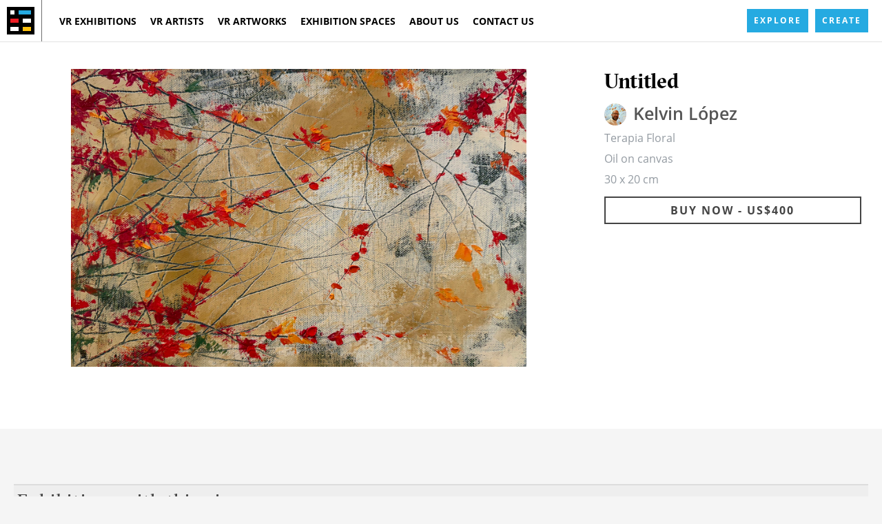

--- FILE ---
content_type: text/html; charset=utf-8
request_url: https://vrallart.com/artworks/untitled-260/
body_size: 22181
content:
<!DOCTYPE html>
<html lang="en" prefix="og: http://ogp.me/ns#">
  <head>
    <link href="/js/froogaloop2.min.js" as="script" rel="preload"/>
    <link href="/fonts/fonts.css" as="style" rel="preload"/>
		<title data-react-helmet="true">Untitled - Art in VR</title>
		<link rel="icon" href="/favicon.ico" sizes="16x16" />
		<link rel="mask-icon" href="/img/vr_all_art-2-black.jpg" />
		<link rel="apple-touch-icon" href="/icons/android/logo192x192.png" />
		<link data-react-helmet="true" rel="canonical" href="https://vrallart.com/artworks/untitled-260/"/>
		<meta name="viewport" content="width=device-width, initial-scale=1.0"/>
		<meta name="fragment" content="!" />
		<meta name="author" content="VR-All-Art" />
		<meta name="msapplication-TileColor" content="#e37d3d" />
		<meta name="msapplication-TileImage" content="/img/vr_all_art-2-black.jpg" />
		<meta name="theme-color" content="#ffffff" />
		<meta name="apple-mobile-web-app-status-bar" content="#ffffff" />
		<meta data-react-helmet="true" name="description" content="Experience art in virtual reality"/><meta data-react-helmet="true" name="keywords" content="vrallart, vr-all-art, exhibitions, exhibitions, art, vr, art, virutal, reality, augmented, artists, galleries, collectors, museums, blockchain"/><meta data-react-helmet="true" property="og:title" content="Untitled - Art in VR"/><meta data-react-helmet="true" property="og:site_name" content="VR-All-Art"/><meta data-react-helmet="true" property="og:type" content="website"/><meta data-react-helmet="true" property="og:image" content="https://content.vrallart.com/files/artPiecesPreview/cut/regular_LW/untitled-260_MZz59CmLyboCphrHz.jpg"/><meta data-react-helmet="true" property="og:image:alt" content="VR-All-Art"/><meta data-react-helmet="true" property="og:url" content="https://vrallart.com/artworks/untitled-260/"/><meta data-react-helmet="true" property="og:description" content="Experience art in virtual reality"/><meta data-react-helmet="true" property="twitter:card" content="summary_large_image"/><meta data-react-helmet="true" property="twitter:title" content="Untitled - Art in VR"/><meta data-react-helmet="true" property="twitter:image" content="https://content.vrallart.com/files/artPiecesPreview/cut/regular_LW/untitled-260_MZz59CmLyboCphrHz.jpg"/><meta data-react-helmet="true" property="twitter:description" content="Experience art in virtual reality"/>
    <script type='text/javascript' src='/app.client.js' defer='defer'></script>
<script type='text/javascript' src='/vendor.chunk.js' defer='defer'></script>
<script type='text/javascript' src='/main.chunk.js' defer='defer'></script>
    <meta name="robots" content="index,follow" />
    <style id="css" type="text/css">*{margin:0;padding:0;-webkit-box-sizing:border-box;box-sizing:border-box;position:relative;font-family:"Open Sans"}.max-width{max-width:1920px;margin:0 auto}h1,h2,h3,h4,h5,h6{font-family:GT-Sectra;width:100%}h1:after,h1:before,h2:after,h2:before,h3:after,h3:before,h4:after,h4:before,h5:after,h5:before,h6:after,h6:before{font-family:GT-Sectra}img{width:100%;height:auto}.broken-image,.missing-image{padding:30%;-webkit-box-shadow:inset 0 0 25px 10px rgba(128,128,128,.1);box-shadow:inset 0 0 25px 10px rgba(128,128,128,.1);opacity:.6}.img-wrap{width:100%;height:auto}.svg-wrap{display:-ms-flexbox;display:flex;-ms-flex-align:center;align-items:center;-ms-flex-pack:center;justify-content:center}.svg-wrap svg{height:100%;width:100%;max-height:30px}body{background-color:#f5f5f5}section{width:100%;display:-ms-flexbox;display:flex;-ms-flex-direction:column;flex-direction:column;-ms-flex-pack:center;justify-content:center;position:relative;text-align:center;padding:80px 0}section.not-found{min-height:600px}section.white-section{background-color:#fff}section.main-section{height:60vh;border-bottom:10px solid #222}.page-wrap{min-height:100vh;position:relative;overflow:hidden;padding-top:60px}.box-content{max-width:1280px;width:100%;margin:0 auto;padding:0 20px;min-height:80px;display:-ms-flexbox;display:flex;-ms-flex-direction:column;flex-direction:column;-ms-flex-pack:center;justify-content:center}.box-content.small-box{max-width:920px}a{text-decoration:none;color:inherit}blockquote{font-style:italic;border-left:5px solid #6f6f6f;padding-left:20px;margin-left:20px}.flex-boxes{display:-ms-flexbox;display:flex;-ms-flex-direction:row;flex-direction:row;-ms-flex-pack:start;justify-content:flex-start;-ms-flex-align:stretch;align-items:stretch;width:100%}.flex-boxes.space-between{-ms-flex-pack:justify;justify-content:space-between}@media screen and (max-width:920px){.flex-boxes{-ms-flex-wrap:wrap;flex-wrap:wrap}}.row{margin-left:-10px;margin-right:-10px;width:auto;-ms-flex-wrap:wrap;flex-wrap:wrap}.col-2{-ms-flex:0 0 50%;flex:0 0 50%;max-width:50%;padding-left:10px;padding-right:10px;margin-bottom:20px}@media screen and (max-width:620px){.col-2{-ms-flex:0 0 100%;flex:0 0 100%;max-width:100%}}.col-3{-ms-flex:0 0 33.3333%;flex:0 0 33.3333%;max-width:33.3333%;padding-left:10px;padding-right:10px;margin-bottom:20px}@media screen and (max-width:920px){.col-3{-ms-flex:0 0 50%;flex:0 0 50%;max-width:50%}}@media screen and (max-width:620px){.col-3{-ms-flex:0 0 100%;flex:0 0 100%;max-width:100%}}.col-4{-ms-flex:0 0 25%;flex:0 0 25%;max-width:25%;padding-left:10px;padding-right:10px;margin-bottom:20px}@media screen and (max-width:920px){.col-4{-ms-flex:0 0 50%;flex:0 0 50%;max-width:50%}}@media screen and (max-width:620px){.col-4{-ms-flex:0 0 100%;flex:0 0 100%;max-width:100%}}.col-5{-ms-flex:0 0 20%;flex:0 0 20%;max-width:20%;padding-left:10px;padding-right:10px;margin-bottom:20px}@media screen and (max-width:920px){.col-5{-ms-flex:0 0 50%;flex:0 0 50%;max-width:50%}}.col-6{-ms-flex:0 0 50%;flex:0 0 50%;max-width:50%;padding-left:10px;padding-right:10px;margin-bottom:20px}@media screen and (max-width:920px){.col-6{-ms-flex:0 0 50%;flex:0 0 50%;max-width:50%}}@media screen and (max-width:620px){.col-6{-ms-flex:0 0 100%;flex:0 0 100%;max-width:100%}}.col-12{-ms-flex:0 0 100%;flex:0 0 100%;max-width:100%;padding-left:10px;padding-right:10px;margin-bottom:20px}.onesignal-bell-svg circle{fill:#25aae1!important}.heading-box{display:-ms-flexbox;display:flex;-ms-flex-direction:column;flex-direction:column;-ms-flex-pack:center;justify-content:center;-ms-flex-align:center;align-items:center;padding-top:50px;padding-bottom:0;-ms-flex:1;flex:1}.heading-box .heading{max-width:870px}.heading-box .heading h1{font-family:"Open Sans";letter-spacing:4px;font-weight:700;font-size:2.4em;line-height:1.2;margin-left:0;text-align:center;padding:10px 20px;color:#272727;text-transform:uppercase;background-color:#fff}@media screen and (max-width:620px){.heading-box .heading h1{font-size:1.5em;padding:10px 15px;letter-spacing:3px}}.heading-box .heading h2{font-family:GT-Sectra;padding:10px 20px;font-size:1.4em;line-height:1.4em;letter-spacing:2px;font-weight:100;background-color:#272727;color:#fff}@media screen and (max-width:620px){.heading-box .heading h2{font-size:1.05em;text-align:center;letter-spacing:1px;padding:10px 15px;font-weight:400}}.heading-box .btn-animated{margin:20px auto;max-width:300px;width:100%}.heading-box .btn-cta{margin-top:0;padding:11px 20px}@media screen and (max-width:620px){.heading-box{padding-top:20px}}.form-response{text-align:center;padding-top:20px;height:20px}.form-response.error{color:#ed1c24}.form-response:empty{padding:0}.error-message{display:-ms-flexbox;display:flex;width:100%;-ms-flex-align:center;align-items:center;-ms-flex-pack:center;justify-content:center;min-height:350px;text-transform:uppercase;letter-spacing:3px;font-weight:600;color:#ed1c24}.no-data{text-align:center;width:100%}.logo-open-call{width:150px;padding-bottom:50px;margin:auto}.section-devider{background:#000;color:#fff;text-align:center;text-transform:uppercase;padding:30px 0;width:100%;margin-bottom:80px;margin-top:-80px}.section-devider h2{display:-ms-flexbox;display:flex;width:100%;-ms-flex-pack:center;justify-content:center;-ms-flex-align:center;align-items:center;text-align:center;letter-spacing:5px;font-weight:100}.section-devider h2:after,.section-devider h2:before{content:"";width:10%;margin:auto;height:2px;background-color:rgba(255,255,255,.9);-ms-flex:1 0 30px;flex:1 0 30px}.section-devider h2:before{margin-right:30px}.section-devider h2:after{margin-left:30px}.section-header{width:80%;text-align:center;margin:auto;margin-bottom:50px}.section-header span{text-transform:uppercase;font-size:1.1em;letter-spacing:5px;font-weight:500;color:#555;font-family:GT-Sectra}.section-header span:after{content:"";max-width:100px;margin:20px auto 10px auto;display:block;border-top:1px solid #000}.section-header h1{color:#444;text-transform:capitalize;letter-spacing:2px;font-weight:500;font-size:2.3em;text-align:center;margin-bottom:20px}@media screen and (max-width:620px){.section-header h1{font-size:2em}}.section-header h2{color:#444;letter-spacing:2px;font-weight:500;font-size:2.3em;text-align:center;margin-bottom:20px}@media screen and (max-width:620px){.section-header h2{font-size:2em}}.section-header .subline{color:#777;text-align:center;letter-spacing:1px;margin-top:10px;margin-bottom:0;font-weight:400;font-size:1em;font-family:"Open Sans"}@media screen and (max-width:620px){.section-header .subline{font-size:1em}}.section-header .subline span{display:block}.section-header label{margin:auto;color:#555;letter-spacing:1px}.section-header p{font-size:1em;text-align:center;width:100%;margin-top:20px;color:#555;letter-spacing:1px}.section-header .btn-animated{max-width:200px;margin:auto;margin-top:50px}.featured-header{background-color:#eee;border-top:2px solid #ddd;border-bottom:2px solid #ddd;padding:10px 5px;margin-bottom:25px;width:100%}.featured-header h2,.featured-header h3{color:#444;font-size:24px;text-align:left;font-weight:500;letter-spacing:2px;font-family:GT-Sectra;line-height:1}.page-wrap section .background{position:absolute;top:0;left:0;right:0;z-index:-1;min-width:100%;min-height:100%;-webkit-user-select:none;-moz-user-select:none;-ms-user-select:none;user-select:none;background-size:cover;background-position:center;background-repeat:no-repeat}.page-wrap section .background.background-under-development{background-image:url(/img/background-under-development.png)}.page-wrap section .background.background-not-found{background-image:url(/img/background-not-found.jpg);background-position:bottom}.page-wrap section .background.background-offline{background-image:url(/img/background-offline.png);background-position:center;background-size:25%}.page-wrap .split-boxes{display:-ms-flexbox;display:flex;-ms-flex-direction:row;flex-direction:row}.page-wrap .split-boxes.reverse{-ms-flex-direction:row-reverse;flex-direction:row-reverse}@media screen and (max-width:920px){.page-wrap .split-boxes,.page-wrap .split-boxes.reverse{-ms-flex-direction:column;flex-direction:column}.page-wrap .split-boxes .split-text-box,.page-wrap .split-boxes.reverse .split-text-box{margin-top:60px}}.page-wrap .split-boxes .split-asset-box{padding:0 10px 0 10px;-ms-flex-preferred-size:50%;flex-basis:50%}.page-wrap .split-boxes .split-text-box{padding:0 60px 0 150px;-ms-flex-preferred-size:50%;flex-basis:50%;text-align:left}@media screen and (max-width:1280px){.page-wrap .split-boxes .split-text-box{padding:0 15px}}.page-wrap .split-boxes .split-text-box h2{font-size:1.8em;margin-bottom:30px;letter-spacing:2px;font-weight:500}.page-wrap .split-boxes .split-text-box h3{font-size:1.2em;margin-bottom:30px}.page-wrap .split-boxes .split-text-box .flex-text-rows{display:-ms-flexbox;display:flex;-ms-flex-direction:column;flex-direction:column}.page-wrap .split-boxes .split-text-box .flex-text-rows .text-element{margin-bottom:30px}.page-wrap .split-boxes .split-text-box .flex-text-rows .text-element h4{font-size:1em;margin-bottom:15px}.page-wrap .split-boxes .split-text-box p{text-align:justify;margin-bottom:10px;letter-spacing:.5px;line-height:1.5em}.page-wrap .split-boxes .split-text-box .btn-animated{margin-top:30px}.page-wrap .call-to-action{max-width:200px;margin:0 auto}.page-wrap .subnav-link{padding:5px 20px;font-weight:600;text-transform:uppercase;letter-spacing:1px;color:#444}.page-wrap .subnav-link:first-child{padding-left:0}@media screen and (max-width:620px){.page-wrap .subnav-link:first-child{padding:5px 20px}}.page-wrap .subnav-link:hover{opacity:.8}.page-wrap .subnav-link:hover span:after{-webkit-transform:scaleX(1);transform:scaleX(1);opacity:.6;-webkit-transition:opacity .5s ease-in-out,-webkit-transform .3s ease-in-out;transition:opacity .5s ease-in-out,-webkit-transform .3s ease-in-out;transition:transform .3s ease-in-out,opacity .5s ease-in-out;transition:transform .3s ease-in-out,opacity .5s ease-in-out,-webkit-transform .3s ease-in-out}.page-wrap .subnav-link.subnav-link-selected span:after{-webkit-transform:scaleX(1);transform:scaleX(1);opacity:1}.page-wrap .subnav-link span:after{content:"";position:absolute;display:block;bottom:-3px;width:100%;height:2px;background:#444;-webkit-transform:scaleX(0);transform:scaleX(0);-webkit-transition:opacity .3s ease-in-out,-webkit-transform .3s ease-in-out;transition:opacity .3s ease-in-out,-webkit-transform .3s ease-in-out;transition:transform .3s ease-in-out,opacity .3s ease-in-out;transition:transform .3s ease-in-out,opacity .3s ease-in-out,-webkit-transform .3s ease-in-out}@media screen and (max-width:620px){.page-wrap .subnav-link{display:-ms-flexbox;display:flex;-ms-flex-align:center;align-items:center;-ms-flex-pack:center;justify-content:center}}.page-wrap .section-element-grid{width:100%;margin:50px auto;display:grid;grid-template-columns:50% 50%;grid-row-gap:30px;justify-items:center;position:relative}.page-wrap p{width:100%}.card-box-title{margin:0 auto 40px auto;padding:20px;letter-spacing:1px}.card-box-post-paragraph{margin-top:20px}.youtube-embed-wrapper{margin:50px auto}.masonry{display:-ms-flexbox;display:flex;margin-left:-30px;width:auto}.masonry-column{padding-left:30px;background-clip:padding-box}.masonry-column>div{margin-bottom:20px}.is-loading{height:100%;background-color:#ebebeb;background-repeat:no-repeat;background-position:center;background-image:url(/img/loading.gif);min-height:100px}.is-loading img{visibility:hidden}.stakeholders-wrap section:nth-child(even){background-color:#eee}.card-box{-ms-flex-align:center;align-items:center;padding:40px;max-width:30%;-webkit-box-shadow:0 2px 10px 0 #0002;box-shadow:0 2px 10px 0 #0002;margin-bottom:50px;background-color:#fff;overflow:hidden}.card-box h3{font-size:1.6em;border-bottom:2px solid #d8d9da;width:auto;padding:10px 10px 20px 10px;margin-bottom:20px;letter-spacing:3px;font-weight:700}.card-box h4{font-weight:400;letter-spacing:4px}.card-box p{letter-spacing:.5px;line-height:1.5em;margin-bottom:30px}.card-box img{width:100px;height:100px;background-color:#eee;border-radius:50%;margin-bottom:30px;padding:10px}.flex-element{max-width:300px}@media screen and (max-width:1250px){.flex-element{max-width:250px}}@media screen and (max-width:1150px){.flex-element{max-width:200px}}.card-box,.flex-element{display:-ms-flexbox;display:flex;-ms-flex-direction:column;flex-direction:column;-webkit-user-select:none;-moz-user-select:none;-ms-user-select:none;user-select:none}@media screen and (max-width:920px){.card-box,.flex-element{max-width:350px;margin-bottom:30px}.card-box .text-element,.flex-element .text-element{margin-bottom:10px}}.text-element{margin-bottom:20px;display:-ms-flexbox;display:flex;-ms-flex-direction:column;flex-direction:column;-ms-flex-pack:start;justify-content:flex-start;-ms-flex:1;flex:1;background-color:#fff}.text-element h3,.text-element h4,.text-element p,.text-element span{margin-bottom:5px;text-align:left}.text-element h3,.text-element h4{font-family:GT-Sectra;font-weight:500;color:#444}.text-element h3{font-size:1.9em;letter-spacing:1px}.text-element h4{font-size:1.2em;letter-spacing:.5px}.text-element span{display:-ms-flexbox;display:flex;width:100%}.text-element p{color:#444;font-size:.85em;letter-spacing:1px}.selected-submenu{border-bottom:3px solid #222}.table{display:-ms-flexbox;display:flex;-ms-flex-direction:column;flex-direction:column;margin:auto}.table .table-row{display:-ms-flexbox;display:flex;-ms-flex-align:center;align-items:center;-ms-flex-pack:justify;justify-content:space-between;width:100%;margin:auto}.see-more{font-size:1em;color:#444;letter-spacing:2px;font-weight:600;text-transform:uppercase;margin-left:auto;border-bottom:2px solid transparent;-ms-flex-negative:0;flex-shrink:0}.see-more:hover{border-bottom:2px solid #444;opacity:.8}.d-flex{display:-ms-flexbox;display:flex}.blur{-webkit-filter:blur(5px);filter:blur(5px);margin:-10px}.btn-animated{position:relative;border:2px solid #444;color:#444;background-color:rgba(255,255,255,.6);height:auto;font-size:1em;padding:10px 20px;line-height:1;letter-spacing:2px;text-transform:uppercase;text-align:center;font-weight:700;-webkit-user-select:none;-moz-user-select:none;-ms-user-select:none;user-select:none;outline:0;cursor:pointer;-webkit-transition:-webkit-transform .2s ease-in-out;transition:-webkit-transform .2s ease-in-out;transition:transform .2s ease-in-out;transition:transform .2s ease-in-out,-webkit-transform .2s ease-in-out;z-index:1;text-decoration:none;display:block}@media screen and (max-width:620px){.btn-animated{line-height:1.5}}.btn-animated.invert{border:2px solid #fff;color:#fff;background:0 0}.btn-animated.invert:after{background-color:rgba(255,255,255,.2)}.btn-animated.dot-wrap{display:-ms-flexbox;display:flex;-ms-flex-pack:center;justify-content:center;width:100%}.btn-animated.dot-wrap span{background-color:#000!important}.btn-animated:after{content:"";position:absolute;z-index:-1;top:0;left:0;bottom:0;right:0;width:100%;height:100%;-webkit-transition:-webkit-transform .2s ease-in-out;transition:-webkit-transform .2s ease-in-out;transition:transform .2s ease-in-out;transition:transform .2s ease-in-out,-webkit-transform .2s ease-in-out;-webkit-transform:scaleX(0);transform:scaleX(0);background-color:rgba(68,68,68,.1);opacity:.8;cursor:pointer}.btn-animated:active,.btn-animated:focus,.btn-animated:hover{outline:0;-webkit-box-shadow:inset 0 0 1px 1px rgba(68,68,68,.1);box-shadow:inset 0 0 1px 1px rgba(68,68,68,.1)}.btn-animated:active:after,.btn-animated:focus:after,.btn-animated:hover:after{-webkit-transform:scaleX(1);transform:scaleX(1)}.btn-animated:active{-webkit-box-shadow:0 0 1px 1px rgba(68,68,68,.1);box-shadow:0 0 1px 1px rgba(68,68,68,.1)}.btn-animated.btn-blue{background-color:#25aae1;color:#fff;border:0;padding:13px 20px}.btn-animated.btn-blue:active,.btn-animated.btn-blue:focus,.btn-animated.btn-blue:hover{-webkit-box-shadow:none;box-shadow:none}.btn-animated a{color:#444}.btn-center{max-width:300px;margin:auto}.header__Header_1qmKo{width:100%;background-color:#fff;-webkit-box-shadow:0 0 1px 1px rgba(0,0,0,.1);box-shadow:0 0 1px 1px rgba(0,0,0,.1);position:fixed;top:0;left:0;right:0;z-index:999;-webkit-user-select:none;-moz-user-select:none;-ms-user-select:none;user-select:none}@media screen and (max-width:920px){.header__Header_1qmKo{-webkit-box-shadow:none;box-shadow:none;z-index:1000}}.header-wrap__Header_y_0Bm{min-height:60px;max-width:1280px;margin:auto}.header-content-wrap__Header_2W7iV{display:-ms-flexbox;display:flex;-ms-flex-direction:row;flex-direction:row;background-color:#fff}@media screen and (max-width:920px){.header-content-wrap__Header_2W7iV{-webkit-box-shadow:0 1px 1px 1px rgba(0,0,0,.1);box-shadow:0 1px 1px 1px rgba(0,0,0,.1)}}.header-content-wrap__Header_2W7iV .header-logo__Header_2I06N{display:-ms-flexbox;display:flex;-ms-flex-align:center;align-items:center;-ms-flex-pack:center;justify-content:center;padding:10px;border-right:1px solid #6f6f6f;width:61px;height:60px}.top-header__Header_fZNSs{width:100%;background-color:#000}.navigation__Navigation_TM9T5{display:-ms-flexbox;display:flex;-ms-flex-direction:row;flex-direction:row;width:100%;background-color:#fff}.navigation__Navigation_TM9T5 .navigation-wrap__Navigation_3H8LI{list-style:none;display:-ms-flexbox;display:flex;-ms-flex-direction:row;flex-direction:row;-ms-flex-pack:start;justify-content:flex-start;-ms-flex:1;flex:1;-ms-flex-align:center;align-items:center;min-height:60px;padding:0 15px}.navigation__Navigation_TM9T5 .navigation-wrap__Navigation_3H8LI.show__Navigation_2oQAA{visibility:visible;-webkit-transform:translateY(90px);transform:translateY(90px)}@media screen and (max-width:920px){.navigation__Navigation_TM9T5 .navigation-wrap__Navigation_3H8LI .nav-item__Navigation_1R24M{width:100%}}.navigation__Navigation_TM9T5 .open-call-wrap__Navigation_1QK5G{display:-ms-flexbox;display:flex;-ms-flex-align:center;align-items:center;margin-left:auto}@media screen and (max-width:920px){.navigation__Navigation_TM9T5 .open-call-wrap__Navigation_1QK5G{display:none}}@media screen and (max-width:1280px){.navigation__Navigation_TM9T5 .open-call-wrap__Navigation_1QK5G .open-call-item__Navigation_1WVmu a{padding:5px}.navigation__Navigation_TM9T5 .open-call-wrap__Navigation_1QK5G .open-call-item__Navigation_1WVmu .open-call__Navigation_2CXXt{padding:10px}}.navigation__Navigation_TM9T5 .open-call-wrap__Navigation_1QK5G .covid__Navigation_3_cc6{color:#777;font-weight:500;font-size:.9em;letter-spacing:.5px}.navigation__Navigation_TM9T5 .open-call-wrap__Navigation_1QK5G .covid__Navigation_3_cc6:after{content:none}@media screen and (max-width:1280px){.navigation__Navigation_TM9T5 .open-call-wrap__Navigation_1QK5G .covid__Navigation_3_cc6{display:none}}.navigation__Navigation_TM9T5 .open-call-wrap__Navigation_1QK5G a{display:-ms-flexbox;display:flex}.navigation__Navigation_TM9T5 .open-call-wrap__Navigation_1QK5G a .open-call__Navigation_2CXXt{margin:auto 0;white-space:nowrap;padding:10px}@media screen and (max-width:1280px){.navigation__Navigation_TM9T5 .open-call-wrap__Navigation_1QK5G a .open-call__Navigation_2CXXt{font-size:.8em;line-height:1.3em;padding:13px 10px}}.navigation__Navigation_TM9T5 .nav-bars-wrap__Navigation_26BaL{display:none;height:60px;width:60px;-ms-flex-direction:column;flex-direction:column;color:#555;cursor:pointer}.navigation__Navigation_TM9T5 .nav-bars-wrap__Navigation_26BaL .nav-bars__Navigation_3wE4a .icon-bar__Navigation_1H-Pj{display:block;width:25px;height:3px;border-radius:1px;background-color:#555;margin-bottom:5px}.navigation__Navigation_TM9T5 .nav-bars-wrap__Navigation_26BaL .nav-bars__Navigation_3wE4a span{font-size:10px;font-weight:700;text-transform:uppercase;margin-top:4px}.navigation__Navigation_TM9T5 .nav-bars-wrap__Navigation_26BaL span{font-size:.6em;font-weight:700;text-transform:uppercase}.open-call-mobile__Navigation_rdNDI{display:none}@media screen and (max-width:1024px){.navigation__Navigation_TM9T5{-ms-flex-pack:end;justify-content:flex-end;-webkit-box-shadow:0 1px 1px 1px rgba(0,0,0,.1);box-shadow:0 1px 1px 1px rgba(0,0,0,.1)}.navigation__Navigation_TM9T5 .navigation-wrap__Navigation_3H8LI{visibility:hidden;position:fixed;-webkit-transform:translateY(-300px);transform:translateY(-300px);top:0;left:0;right:0;-ms-flex-direction:column;flex-direction:column;width:100%;background:#fff;-webkit-box-shadow:0 1px 1px 1px rgba(0,0,0,.1);box-shadow:0 1px 1px 1px rgba(0,0,0,.1);z-index:-1;-webkit-transition:visibility .3s ease-in-out,-webkit-transform .3s ease-in-out;transition:visibility .3s ease-in-out,-webkit-transform .3s ease-in-out;transition:transform .3s ease-in-out,visibility .3s ease-in-out;transition:transform .3s ease-in-out,visibility .3s ease-in-out,-webkit-transform .3s ease-in-out;padding:10px 0}.navigation__Navigation_TM9T5 .nav-bars-wrap__Navigation_26BaL{display:-ms-flexbox;display:flex;-ms-flex-align:center;align-items:center;-ms-flex-pack:center;justify-content:center;border-left:1px solid #6f6f6f}.navigation__Navigation_TM9T5 .open-call-wrap__Navigation_1QK5G{display:none}.navigation__Navigation_TM9T5 .close__Navigation_qYXmn{display:block;z-index:-2}.open-call-mobile__Navigation_rdNDI{display:-ms-flexbox;display:flex;-ms-flex-pack:center;justify-content:center;-ms-flex-align:center;align-items:center;-ms-flex-wrap:wrap;flex-wrap:wrap;width:100%}}@media screen and (max-width:620px){.open-call-mobile__Navigation_rdNDI .nav-item__Navigation_1R24M a{padding:5px}.open-call-mobile__Navigation_rdNDI .open-call-mobile-item__Navigation_39cze{padding:6px 10px}}.close__Navigation_qYXmn{display:none;position:fixed;top:0;left:0;bottom:0;right:0;width:100%;height:100%}.nav-link__NavigationItem_2ZesV{display:-ms-flexbox;display:flex;-ms-flex-pack:center;justify-content:center;-ms-flex-align:center;align-items:center;min-height:60px;padding:5px 10px;color:#000;text-decoration:none;font-weight:700;text-transform:uppercase;font-size:.9em;-webkit-user-drag:none}@media screen and (max-width:1024px){.nav-link__NavigationItem_2ZesV{display:-ms-flexbox;display:flex;-ms-flex-pack:center;justify-content:center;padding:10px;min-height:unset}}.nav-link__NavigationItem_2ZesV span{-ms-flex-item-align:center;align-self:center;position:relative;white-space:nowrap}.nav-link__NavigationItem_2ZesV span:after{content:"";position:absolute;display:block;bottom:-7px;width:100%;height:2px;background:#000;-webkit-transform:scaleX(0);transform:scaleX(0);-webkit-transition:-webkit-transform .3s ease-in-out;transition:-webkit-transform .3s ease-in-out;transition:transform .3s ease-in-out;transition:transform .3s ease-in-out,-webkit-transform .3s ease-in-out}.nav-link__NavigationItem_2ZesV:hover{opacity:.8}.nav-link__NavigationItem_2ZesV:hover span:after{-webkit-transform:scaleX(1);transform:scaleX(1);opacity:.6;-webkit-transition:opacity .5s ease-in-out,-webkit-transform .3s ease-in-out;transition:opacity .5s ease-in-out,-webkit-transform .3s ease-in-out;transition:transform .3s ease-in-out,opacity .5s ease-in-out;transition:transform .3s ease-in-out,opacity .5s ease-in-out,-webkit-transform .3s ease-in-out}.nav-link__NavigationItem_2ZesV.selected__NavigationItem_2utGQ span:after{-webkit-transform:scaleX(1);transform:scaleX(1)}*{margin:0;padding:0;-webkit-box-sizing:border-box;box-sizing:border-box;position:relative;font-family:"Open Sans"}.max-width{max-width:1920px;margin:0 auto}h1,h2,h3,h4,h5,h6{font-family:GT-Sectra;width:100%}h1:after,h1:before,h2:after,h2:before,h3:after,h3:before,h4:after,h4:before,h5:after,h5:before,h6:after,h6:before{font-family:GT-Sectra}img{width:100%;height:auto}.broken-image,.missing-image{padding:30%;-webkit-box-shadow:inset 0 0 25px 10px rgba(128,128,128,.1);box-shadow:inset 0 0 25px 10px rgba(128,128,128,.1);opacity:.6}.img-wrap{width:100%;height:auto}.svg-wrap{display:-ms-flexbox;display:flex;-ms-flex-align:center;align-items:center;-ms-flex-pack:center;justify-content:center}.svg-wrap svg{height:100%;width:100%;max-height:30px}body{background-color:#f5f5f5}section{width:100%;display:-ms-flexbox;display:flex;-ms-flex-direction:column;flex-direction:column;-ms-flex-pack:center;justify-content:center;position:relative;text-align:center;padding:80px 0}section.not-found{min-height:600px}section.white-section{background-color:#fff}section.main-section{height:60vh;border-bottom:10px solid #222}.page-wrap{min-height:100vh;position:relative;overflow:hidden;padding-top:60px}.box-content{max-width:1280px;width:100%;margin:0 auto;padding:0 20px;min-height:80px;display:-ms-flexbox;display:flex;-ms-flex-direction:column;flex-direction:column;-ms-flex-pack:center;justify-content:center}.box-content.small-box{max-width:920px}a{text-decoration:none;color:inherit}blockquote{font-style:italic;border-left:5px solid #6f6f6f;padding-left:20px;margin-left:20px}.flex-boxes{display:-ms-flexbox;display:flex;-ms-flex-direction:row;flex-direction:row;-ms-flex-pack:start;justify-content:flex-start;-ms-flex-align:stretch;align-items:stretch;width:100%}.flex-boxes.space-between{-ms-flex-pack:justify;justify-content:space-between}@media screen and (max-width:920px){.flex-boxes{-ms-flex-wrap:wrap;flex-wrap:wrap}}.row{margin-left:-10px;margin-right:-10px;width:auto;-ms-flex-wrap:wrap;flex-wrap:wrap}.col-2{-ms-flex:0 0 50%;flex:0 0 50%;max-width:50%;padding-left:10px;padding-right:10px;margin-bottom:20px}@media screen and (max-width:620px){.col-2{-ms-flex:0 0 100%;flex:0 0 100%;max-width:100%}}.col-3{-ms-flex:0 0 33.3333%;flex:0 0 33.3333%;max-width:33.3333%;padding-left:10px;padding-right:10px;margin-bottom:20px}@media screen and (max-width:920px){.col-3{-ms-flex:0 0 50%;flex:0 0 50%;max-width:50%}}@media screen and (max-width:620px){.col-3{-ms-flex:0 0 100%;flex:0 0 100%;max-width:100%}}.col-4{-ms-flex:0 0 25%;flex:0 0 25%;max-width:25%;padding-left:10px;padding-right:10px;margin-bottom:20px}@media screen and (max-width:920px){.col-4{-ms-flex:0 0 50%;flex:0 0 50%;max-width:50%}}@media screen and (max-width:620px){.col-4{-ms-flex:0 0 100%;flex:0 0 100%;max-width:100%}}.col-5{-ms-flex:0 0 20%;flex:0 0 20%;max-width:20%;padding-left:10px;padding-right:10px;margin-bottom:20px}@media screen and (max-width:920px){.col-5{-ms-flex:0 0 50%;flex:0 0 50%;max-width:50%}}.col-6{-ms-flex:0 0 50%;flex:0 0 50%;max-width:50%;padding-left:10px;padding-right:10px;margin-bottom:20px}@media screen and (max-width:920px){.col-6{-ms-flex:0 0 50%;flex:0 0 50%;max-width:50%}}@media screen and (max-width:620px){.col-6{-ms-flex:0 0 100%;flex:0 0 100%;max-width:100%}}.col-12{-ms-flex:0 0 100%;flex:0 0 100%;max-width:100%;padding-left:10px;padding-right:10px;margin-bottom:20px}.onesignal-bell-svg circle{fill:#25aae1!important}.heading-box{display:-ms-flexbox;display:flex;-ms-flex-direction:column;flex-direction:column;-ms-flex-pack:center;justify-content:center;-ms-flex-align:center;align-items:center;padding-top:50px;padding-bottom:0;-ms-flex:1;flex:1}.heading-box .heading{max-width:870px}.heading-box .heading h1{font-family:"Open Sans";letter-spacing:4px;font-weight:700;font-size:2.4em;line-height:1.2;margin-left:0;text-align:center;padding:10px 20px;color:#272727;text-transform:uppercase;background-color:#fff}@media screen and (max-width:620px){.heading-box .heading h1{font-size:1.5em;padding:10px 15px;letter-spacing:3px}}.heading-box .heading h2{font-family:GT-Sectra;padding:10px 20px;font-size:1.4em;line-height:1.4em;letter-spacing:2px;font-weight:100;background-color:#272727;color:#fff}@media screen and (max-width:620px){.heading-box .heading h2{font-size:1.05em;text-align:center;letter-spacing:1px;padding:10px 15px;font-weight:400}}.heading-box .btn-animated{margin:20px auto;max-width:300px;width:100%}.heading-box .btn-cta{margin-top:0;padding:11px 20px}@media screen and (max-width:620px){.heading-box{padding-top:20px}}.form-response{text-align:center;padding-top:20px;height:20px}.form-response.error{color:#ed1c24}.form-response:empty{padding:0}.error-message{display:-ms-flexbox;display:flex;width:100%;-ms-flex-align:center;align-items:center;-ms-flex-pack:center;justify-content:center;min-height:350px;text-transform:uppercase;letter-spacing:3px;font-weight:600;color:#ed1c24}.no-data{text-align:center;width:100%}.logo-open-call{width:150px;padding-bottom:50px;margin:auto}.section-devider{background:#000;color:#fff;text-align:center;text-transform:uppercase;padding:30px 0;width:100%;margin-bottom:80px;margin-top:-80px}.section-devider h2{display:-ms-flexbox;display:flex;width:100%;-ms-flex-pack:center;justify-content:center;-ms-flex-align:center;align-items:center;text-align:center;letter-spacing:5px;font-weight:100}.section-devider h2:after,.section-devider h2:before{content:"";width:10%;margin:auto;height:2px;background-color:rgba(255,255,255,.9);-ms-flex:1 0 30px;flex:1 0 30px}.section-devider h2:before{margin-right:30px}.section-devider h2:after{margin-left:30px}.section-header{width:80%;text-align:center;margin:auto;margin-bottom:50px}.section-header span{text-transform:uppercase;font-size:1.1em;letter-spacing:5px;font-weight:500;color:#555;font-family:GT-Sectra}.section-header span:after{content:"";max-width:100px;margin:20px auto 10px auto;display:block;border-top:1px solid #000}.section-header h1{color:#444;text-transform:capitalize;letter-spacing:2px;font-weight:500;font-size:2.3em;text-align:center;margin-bottom:20px}@media screen and (max-width:620px){.section-header h1{font-size:2em}}.section-header h2{color:#444;letter-spacing:2px;font-weight:500;font-size:2.3em;text-align:center;margin-bottom:20px}@media screen and (max-width:620px){.section-header h2{font-size:2em}}.section-header .subline{color:#777;text-align:center;letter-spacing:1px;margin-top:10px;margin-bottom:0;font-weight:400;font-size:1em;font-family:"Open Sans"}@media screen and (max-width:620px){.section-header .subline{font-size:1em}}.section-header .subline span{display:block}.section-header label{margin:auto;color:#555;letter-spacing:1px}.section-header p{font-size:1em;text-align:center;width:100%;margin-top:20px;color:#555;letter-spacing:1px}.section-header .btn-animated{max-width:200px;margin:auto;margin-top:50px}.featured-header{background-color:#eee;border-top:2px solid #ddd;border-bottom:2px solid #ddd;padding:10px 5px;margin-bottom:25px;width:100%}.featured-header h2,.featured-header h3{color:#444;font-size:24px;text-align:left;font-weight:500;letter-spacing:2px;font-family:GT-Sectra;line-height:1}.page-wrap section .background{position:absolute;top:0;left:0;right:0;z-index:-1;min-width:100%;min-height:100%;-webkit-user-select:none;-moz-user-select:none;-ms-user-select:none;user-select:none;background-size:cover;background-position:center;background-repeat:no-repeat}.page-wrap section .background.background-under-development{background-image:url(/img/background-under-development.png)}.page-wrap section .background.background-not-found{background-image:url(/img/background-not-found.jpg);background-position:bottom}.page-wrap section .background.background-offline{background-image:url(/img/background-offline.png);background-position:center;background-size:25%}.page-wrap .split-boxes{display:-ms-flexbox;display:flex;-ms-flex-direction:row;flex-direction:row}.page-wrap .split-boxes.reverse{-ms-flex-direction:row-reverse;flex-direction:row-reverse}@media screen and (max-width:920px){.page-wrap .split-boxes,.page-wrap .split-boxes.reverse{-ms-flex-direction:column;flex-direction:column}.page-wrap .split-boxes .split-text-box,.page-wrap .split-boxes.reverse .split-text-box{margin-top:60px}}.page-wrap .split-boxes .split-asset-box{padding:0 10px 0 10px;-ms-flex-preferred-size:50%;flex-basis:50%}.page-wrap .split-boxes .split-text-box{padding:0 60px 0 150px;-ms-flex-preferred-size:50%;flex-basis:50%;text-align:left}@media screen and (max-width:1280px){.page-wrap .split-boxes .split-text-box{padding:0 15px}}.page-wrap .split-boxes .split-text-box h2{font-size:1.8em;margin-bottom:30px;letter-spacing:2px;font-weight:500}.page-wrap .split-boxes .split-text-box h3{font-size:1.2em;margin-bottom:30px}.page-wrap .split-boxes .split-text-box .flex-text-rows{display:-ms-flexbox;display:flex;-ms-flex-direction:column;flex-direction:column}.page-wrap .split-boxes .split-text-box .flex-text-rows .text-element{margin-bottom:30px}.page-wrap .split-boxes .split-text-box .flex-text-rows .text-element h4{font-size:1em;margin-bottom:15px}.page-wrap .split-boxes .split-text-box p{text-align:justify;margin-bottom:10px;letter-spacing:.5px;line-height:1.5em}.page-wrap .split-boxes .split-text-box .btn-animated{margin-top:30px}.page-wrap .call-to-action{max-width:200px;margin:0 auto}.page-wrap .subnav-link{padding:5px 20px;font-weight:600;text-transform:uppercase;letter-spacing:1px;color:#444}.page-wrap .subnav-link:first-child{padding-left:0}@media screen and (max-width:620px){.page-wrap .subnav-link:first-child{padding:5px 20px}}.page-wrap .subnav-link:hover{opacity:.8}.page-wrap .subnav-link:hover span:after{-webkit-transform:scaleX(1);transform:scaleX(1);opacity:.6;-webkit-transition:opacity .5s ease-in-out,-webkit-transform .3s ease-in-out;transition:opacity .5s ease-in-out,-webkit-transform .3s ease-in-out;transition:transform .3s ease-in-out,opacity .5s ease-in-out;transition:transform .3s ease-in-out,opacity .5s ease-in-out,-webkit-transform .3s ease-in-out}.page-wrap .subnav-link.subnav-link-selected span:after{-webkit-transform:scaleX(1);transform:scaleX(1);opacity:1}.page-wrap .subnav-link span:after{content:"";position:absolute;display:block;bottom:-3px;width:100%;height:2px;background:#444;-webkit-transform:scaleX(0);transform:scaleX(0);-webkit-transition:opacity .3s ease-in-out,-webkit-transform .3s ease-in-out;transition:opacity .3s ease-in-out,-webkit-transform .3s ease-in-out;transition:transform .3s ease-in-out,opacity .3s ease-in-out;transition:transform .3s ease-in-out,opacity .3s ease-in-out,-webkit-transform .3s ease-in-out}@media screen and (max-width:620px){.page-wrap .subnav-link{display:-ms-flexbox;display:flex;-ms-flex-align:center;align-items:center;-ms-flex-pack:center;justify-content:center}}.page-wrap .section-element-grid{width:100%;margin:50px auto;display:grid;grid-template-columns:50% 50%;grid-row-gap:30px;justify-items:center;position:relative}.page-wrap p{width:100%}.card-box-title{margin:0 auto 40px auto;padding:20px;letter-spacing:1px}.card-box-post-paragraph{margin-top:20px}.youtube-embed-wrapper{margin:50px auto}.masonry{display:-ms-flexbox;display:flex;margin-left:-30px;width:auto}.masonry-column{padding-left:30px;background-clip:padding-box}.masonry-column>div{margin-bottom:20px}.is-loading{height:100%;background-color:#ebebeb;background-repeat:no-repeat;background-position:center;background-image:url(/img/loading.gif);min-height:100px}.is-loading img{visibility:hidden}.stakeholders-wrap section:nth-child(even){background-color:#eee}.card-box{-ms-flex-align:center;align-items:center;padding:40px;max-width:30%;-webkit-box-shadow:0 2px 10px 0 #0002;box-shadow:0 2px 10px 0 #0002;margin-bottom:50px;background-color:#fff;overflow:hidden}.card-box h3{font-size:1.6em;border-bottom:2px solid #d8d9da;width:auto;padding:10px 10px 20px 10px;margin-bottom:20px;letter-spacing:3px;font-weight:700}.card-box h4{font-weight:400;letter-spacing:4px}.card-box p{letter-spacing:.5px;line-height:1.5em;margin-bottom:30px}.card-box img{width:100px;height:100px;background-color:#eee;border-radius:50%;margin-bottom:30px;padding:10px}.flex-element{max-width:300px}@media screen and (max-width:1250px){.flex-element{max-width:250px}}@media screen and (max-width:1150px){.flex-element{max-width:200px}}.card-box,.flex-element{display:-ms-flexbox;display:flex;-ms-flex-direction:column;flex-direction:column;-webkit-user-select:none;-moz-user-select:none;-ms-user-select:none;user-select:none}@media screen and (max-width:920px){.card-box,.flex-element{max-width:350px;margin-bottom:30px}.card-box .text-element,.flex-element .text-element{margin-bottom:10px}}.text-element{margin-bottom:20px;display:-ms-flexbox;display:flex;-ms-flex-direction:column;flex-direction:column;-ms-flex-pack:start;justify-content:flex-start;-ms-flex:1;flex:1;background-color:#fff}.text-element h3,.text-element h4,.text-element p,.text-element span{margin-bottom:5px;text-align:left}.text-element h3,.text-element h4{font-family:GT-Sectra;font-weight:500;color:#444}.text-element h3{font-size:1.9em;letter-spacing:1px}.text-element h4{font-size:1.2em;letter-spacing:.5px}.text-element span{display:-ms-flexbox;display:flex;width:100%}.text-element p{color:#444;font-size:.85em;letter-spacing:1px}.selected-submenu{border-bottom:3px solid #222}.table{display:-ms-flexbox;display:flex;-ms-flex-direction:column;flex-direction:column;margin:auto}.table .table-row{display:-ms-flexbox;display:flex;-ms-flex-align:center;align-items:center;-ms-flex-pack:justify;justify-content:space-between;width:100%;margin:auto}.see-more{font-size:1em;color:#444;letter-spacing:2px;font-weight:600;text-transform:uppercase;margin-left:auto;border-bottom:2px solid transparent;-ms-flex-negative:0;flex-shrink:0}.see-more:hover{border-bottom:2px solid #444;opacity:.8}.d-flex{display:-ms-flexbox;display:flex}.blur{-webkit-filter:blur(5px);filter:blur(5px);margin:-10px}.btn-animated{position:relative;border:2px solid #444;color:#444;background-color:rgba(255,255,255,.6);height:auto;font-size:1em;padding:10px 20px;line-height:1;letter-spacing:2px;text-transform:uppercase;text-align:center;font-weight:700;-webkit-user-select:none;-moz-user-select:none;-ms-user-select:none;user-select:none;outline:0;cursor:pointer;-webkit-transition:-webkit-transform .2s ease-in-out;transition:-webkit-transform .2s ease-in-out;transition:transform .2s ease-in-out;transition:transform .2s ease-in-out,-webkit-transform .2s ease-in-out;z-index:1;text-decoration:none;display:block}@media screen and (max-width:620px){.btn-animated{line-height:1.5}}.btn-animated.invert{border:2px solid #fff;color:#fff;background:0 0}.btn-animated.invert:after{background-color:rgba(255,255,255,.2)}.btn-animated.dot-wrap{display:-ms-flexbox;display:flex;-ms-flex-pack:center;justify-content:center;width:100%}.btn-animated.dot-wrap span{background-color:#000!important}.btn-animated:after{content:"";position:absolute;z-index:-1;top:0;left:0;bottom:0;right:0;width:100%;height:100%;-webkit-transition:-webkit-transform .2s ease-in-out;transition:-webkit-transform .2s ease-in-out;transition:transform .2s ease-in-out;transition:transform .2s ease-in-out,-webkit-transform .2s ease-in-out;-webkit-transform:scaleX(0);transform:scaleX(0);background-color:rgba(68,68,68,.1);opacity:.8;cursor:pointer}.btn-animated:active,.btn-animated:focus,.btn-animated:hover{outline:0;-webkit-box-shadow:inset 0 0 1px 1px rgba(68,68,68,.1);box-shadow:inset 0 0 1px 1px rgba(68,68,68,.1)}.btn-animated:active:after,.btn-animated:focus:after,.btn-animated:hover:after{-webkit-transform:scaleX(1);transform:scaleX(1)}.btn-animated:active{-webkit-box-shadow:0 0 1px 1px rgba(68,68,68,.1);box-shadow:0 0 1px 1px rgba(68,68,68,.1)}.btn-animated.btn-blue{background-color:#25aae1;color:#fff;border:0;padding:13px 20px}.btn-animated.btn-blue:active,.btn-animated.btn-blue:focus,.btn-animated.btn-blue:hover{-webkit-box-shadow:none;box-shadow:none}.btn-animated a{color:#444}.btn-center{max-width:300px;margin:auto}.wrap__ArtPiece_3gJPC{display:-ms-flexbox;display:flex;width:100%}@media screen and (max-width:800px){.wrap__ArtPiece_3gJPC{-ms-flex-wrap:wrap;flex-wrap:wrap}.wrap__ArtPiece_3gJPC .description__ArtPiece_2rmrr,.wrap__ArtPiece_3gJPC .image__ArtPiece_3azmT{width:100%}.wrap__ArtPiece_3gJPC .description__ArtPiece_2rmrr{padding-left:10px}}.artist__ArtPiece_2xABG{display:-ms-flexbox;display:flex;-ms-flex-align:center;align-items:center}.artist-image__ArtPiece_23nyl{position:relative;height:32px;width:auto}.artist-image__ArtPiece_23nyl img{border-radius:50%;height:32px;width:auto;margin-right:10px}.background-white__ArtPiece_oG3cj{background-color:#fff;padding:40px 0}.artPiece-exists__ArtPiece_1dC0d{font-size:1.5em;color:#555}.image__ArtPiece_3azmT{width:66.666%;max-height:60vh;padding:0 10px;margin-bottom:50px}.image__ArtPiece_3azmT .image-wrap__ArtPiece_1y_Ur{width:100%;height:100%}.image__ArtPiece_3azmT .image-wrap__ArtPiece_1y_Ur img{width:100%;height:100%;-o-object-fit:contain;object-fit:contain}.description__ArtPiece_2rmrr{width:33.333%;padding:0 10px;padding-left:30px}.description__ArtPiece_2rmrr h1{color:#000;font-size:30px;text-align:left;margin-bottom:10px;line-height:1.2}.description__ArtPiece_2rmrr h2{color:#555;font-size:25px;text-align:left;font-weight:500;line-height:1.5}.description__ArtPiece_2rmrr p{text-align:left;font-family:Open Sans;color:#949ba2;line-height:1.875}.description__ArtPiece_2rmrr .dimensions__ArtPiece_3Vxfa{text-transform:lowercase}.description__ArtPiece_2rmrr .price__ArtPiece_1gCwm{margin-top:20px;margin-bottom:20px;text-align:left;font-size:20px;color:#555;border-color:#555;border-top:1px solid;border-bottom:1px solid;line-height:2}.buy-button__ArtPiece_1Dsrc{margin-top:10px;width:100%}.invoice-text__ArtPiece_2RkOL{margin-top:45px;letter-spacing:3px;text-transform:uppercase;font-size:14px;border-bottom:1px solid #888}.btn-submit__ArtPiece_1Npni{margin-top:20px}.response__ArtPiece_2TwhU{color:#ed1c24;padding-top:20px;max-width:250px}.audio__ArtPiece_3B3Or{width:100%;height:54px;margin-bottom:20px}.audio__ArtPiece_3B3Or audio{width:100%;height:100%}.page-loader__Loader_2bHiu{display:-ms-flexbox;display:flex;width:100%;height:100%;-ms-flex-align:center;align-items:center;-ms-flex-pack:center;justify-content:center;min-height:90vh}.item-loader__Loader_2-hen{display:-ms-flexbox;display:flex;width:100%;height:100%;-ms-flex-align:center;align-items:center;-ms-flex-pack:center;justify-content:center;min-height:150px}.loading__Loader_hTImT{height:0;width:0;padding:15px;border:6px solid #ccc;border-right-color:#888;border-radius:22px;-webkit-animation:rotate__Loader_3t6AO 1s infinite linear;animation:rotate__Loader_3t6AO 1s infinite linear}@-webkit-keyframes rotate__Loader_3t6AO{100%{-webkit-transform:rotate(360deg)}}@keyframes rotate__Loader_3t6AO{100%{-webkit-transform:rotate(360deg)}}.dot-loader__Loader_3ql1o{display:-ms-flexbox;display:flex;width:24px;height:16px;-ms-flex-align:center;align-items:center;-ms-flex-pack:justify;justify-content:space-between;font-size:7px;line-height:1;margin-right:4px;text-align:center;vertical-align:middle;-webkit-transition:color 150ms;transition:color 150ms}.dot-loader__Loader_3ql1o span{height:1em;width:1em;vertical-align:top;background:#fff;border-radius:1em;-webkit-animation:dotAnimation__Loader_Anv5O 1s ease-in-out 0s infinite;animation:dotAnimation__Loader_Anv5O 1s ease-in-out 0s infinite}.dot-loader__Loader_3ql1o span:nth-child(2){-webkit-animation-delay:160ms;animation-delay:160ms}.dot-loader__Loader_3ql1o span:nth-child(3){-webkit-animation-delay:320ms;animation-delay:320ms}@-webkit-keyframes dotAnimation__Loader_Anv5O{0%,100%,80%{opacity:0}40%{opacity:1}}@keyframes dotAnimation__Loader_Anv5O{0%,100%,80%{opacity:0}40%{opacity:1}}.modal__Modal_y7i5I{position:fixed;left:0;right:0;top:0;bottom:0;display:-ms-flexbox;display:flex;-ms-flex-align:center;align-items:center;-ms-flex-pack:center;justify-content:center;z-index:-1;pointer-events:none;-webkit-user-select:none;-moz-user-select:none;-ms-user-select:none;user-select:none}.modal__Modal_y7i5I.show__Modal_jWfpp{pointer-events:auto;z-index:9999}.modal__Modal_y7i5I.show__Modal_jWfpp .modal-content__Modal_3r_hm{-webkit-transform:scale(1);transform:scale(1);z-index:2;opacity:1}@media screen and (max-width:620px){.modal__Modal_y7i5I.show__Modal_jWfpp .modal-content__Modal_3r_hm{max-height:95vh;width:95%}}.modal__Modal_y7i5I.show__Modal_jWfpp .modal-close__Modal_1kjv8{z-index:1;display:block}.modal-content__Modal_3r_hm{-webkit-transform:scale(0);transform:scale(0);-webkit-transition:opacity .3s ease-in-out,-webkit-transform .3s ease-in-out;transition:opacity .3s ease-in-out,-webkit-transform .3s ease-in-out;transition:transform .3s ease-in-out,opacity .3s ease-in-out;transition:transform .3s ease-in-out,opacity .3s ease-in-out,-webkit-transform .3s ease-in-out;-ms-flex-align:center;align-items:center;-ms-flex-pack:center;justify-content:center;padding:40px 90px 60px 90px;-webkit-box-shadow:0 0 1px 1px rgba(0,0,0,.1);box-shadow:0 0 1px 1px rgba(0,0,0,.1);background-color:#fff;opacity:0;max-height:150vh;max-width:600px;overflow-y:auto}@media screen and (max-width:620px){.modal-content__Modal_3r_hm{padding:30px 50px}}@media screen and (max-width:340px){.modal-content__Modal_3r_hm{padding:20px}}.modal-content__Modal_3r_hm h4{font-size:1em;margin-bottom:50px;letter-spacing:2px}.modal-content__Modal_3r_hm form{display:-ms-flexbox;display:flex;-ms-flex-direction:column;flex-direction:column;-ms-flex-align:center;align-items:center;min-width:250px;-ms-flex-pack:center;justify-content:center}.modal-content__Modal_3r_hm form .btn-submit__Modal_2nDqb{margin-top:20px}.modal-content__Modal_3r_hm .response__Modal_3reb6{padding-top:20px;height:20px;display:block;text-align:center}.modal-content__Modal_3r_hm .response__Modal_3reb6:empty{padding:0}.modal-content__Modal_3r_hm .invalid__Modal_2DjQ-{color:#ed1c24}.btn-close-form__Modal_38NWd{position:absolute;top:20px;right:20px;width:15px;height:15px;text-decoration:none;color:#000;border:none;cursor:pointer;background:0 0;outline:0}.btn-close-form__Modal_38NWd img{color:#000}.btn-close-form__Modal_38NWd img:hover{opacity:.7}.btn-close-form__Modal_38NWd img:active{-webkit-transform:scale(.9);transform:scale(.9)}.modal-close__Modal_1kjv8{width:100%;height:100vh;background:rgba(0,0,0,.3);position:absolute;top:0;left:0;right:0;bottom:0;display:none}.btn-toggle-modal__Modal_UH8nR{max-width:300px;margin:auto}.form-input-wrap__FormInputs__vuaE{margin-top:20px;width:100%}.form-input-wrap__FormInputs__vuaE label{color:silver;position:absolute;top:0;left:7px;font-size:.9em;text-align:left;text-align:initial;cursor:text;-webkit-transform:translateY(8px);transform:translateY(8px);-webkit-transition:color .2s ease-out,font-size .2s ease-out,-webkit-transform .2s ease-out;transition:color .2s ease-out,font-size .2s ease-out,-webkit-transform .2s ease-out;transition:transform .2s ease-out,color .2s ease-out,font-size .2s ease-out;transition:transform .2s ease-out,color .2s ease-out,font-size .2s ease-out,-webkit-transform .2s ease-out;-webkit-transform-origin:0 100%;transform-origin:0 100%;z-index:1}.form-input-wrap__FormInputs__vuaE .form-input__FormInputs_30TDH{width:100%;height:35px;border:0;border-bottom:1px solid #000;outline:0;padding-left:10px;border-radius:0}.form-input-wrap__FormInputs__vuaE .form-input__FormInputs_30TDH.form-textarea__FormInputs_Zso6P{min-height:40px;max-height:300px;padding:15px 5px 0 10px;resize:vertical;line-height:1em}.form-input-wrap__FormInputs__vuaE .form-input__FormInputs_30TDH.form-textarea__FormInputs_Zso6P+label{-webkit-transform:translateY(10px);transform:translateY(10px);font-size:.9em}.form-input-wrap__FormInputs__vuaE .form-input__FormInputs_30TDH:focus+label{-webkit-transform:translateY(-15px);transform:translateY(-15px);font-size:.7em}.form-input-wrap__FormInputs__vuaE .form-input__FormInputs_30TDH.valid__FormInputs_2S2sS{border-color:#25aae1}.form-input-wrap__FormInputs__vuaE .form-input__FormInputs_30TDH.valid__FormInputs_2S2sS+label{color:#25aae1}.form-input-wrap__FormInputs__vuaE .form-input__FormInputs_30TDH.invalid__FormInputs_2ylcR{border-color:#ed1c24}.form-input-wrap__FormInputs__vuaE .form-input__FormInputs_30TDH.invalid__FormInputs_2ylcR+label{color:#ed1c24}.form-input-wrap__FormInputs__vuaE.active__FormInputs_2xbAZ label{-webkit-transform:translateY(-15px)!important;transform:translateY(-15px)!important;font-size:.7em!important}input:-webkit-autofill,input:-webkit-autofill:active,input:-webkit-autofill:focus,input:-webkit-autofill:hover{-webkit-box-shadow:0 0 0 30px #fff inset!important;box-shadow:0 0 0 30px #fff inset!important}.header__VrExhibitions_2EXOM h2{line-height:1.5}.exhibitions-wrap__VrExhibitions_1QcNc .load-more-wrap__VrExhibitions_1rVr7>button{margin:auto}.filters__VrExhibitions_SYvIJ{display:-ms-flexbox;display:flex;margin-bottom:20px;-ms-flex-direction:row;flex-direction:row;-ms-flex-pack:center;justify-content:center;min-height:0}@media screen and (max-width:620px){.filters__VrExhibitions_SYvIJ{-ms-flex-direction:column;flex-direction:column;margin-bottom:60px}}.filter-item__VrExhibitions_3loQZ{border:1px solid #000}.search-box__VrExhibitions_N6ZFk{border-radius:50px;height:50px;width:40%;margin:0 auto 40px auto;padding:13px;letter-spacing:1px;color:#aaa;border:1px solid #ccc}.search-box__VrExhibitions_N6ZFk:hover{-webkit-box-shadow:0 0 10px #0003;box-shadow:0 0 10px #0003;border:none}.exhibitions-item-wrap__VrExhibitions_2Duiq{padding:20px;display:-ms-flexbox;display:flex}@media screen and (min-width:1280px){.top-item-link-wrap__VrExhibitions_4R-0k:hover .images-wrap__VrExhibitions_12P5d .single-image__VrExhibitions_3KSzD{-webkit-transform:translateX(-52%) scale(1);transform:translateX(-52%) scale(1)}.top-item-link-wrap__VrExhibitions_4R-0k:hover .images-wrap__VrExhibitions_12P5d .screenshot-image__VrExhibitions_2zjCU{-webkit-transform:translateX(-52%) scale(1.2);transform:translateX(-52%) scale(1.2)}}@media screen and (max-width:1280px){.top-item-link-wrap__VrExhibitions_4R-0k .single-image__VrExhibitions_3KSzD{-webkit-animation:animatePoster__VrExhibitions_V_pzQ 7s ease-in-out infinite;animation:animatePoster__VrExhibitions_V_pzQ 7s ease-in-out infinite}.top-item-link-wrap__VrExhibitions_4R-0k .screenshot-image__VrExhibitions_2zjCU{-webkit-animation:animateScreenshot__VrExhibitions_Pl1rZ 7s ease-in-out infinite;animation:animateScreenshot__VrExhibitions_Pl1rZ 7s ease-in-out infinite}}.top-item-link-wrap__VrExhibitions_4R-0k .top-item__VrExhibitions_mmA4-{background-color:#222;width:100%;display:-ms-flexbox;display:flex;-ms-flex-pack:distribute;justify-content:space-around;-ms-flex-align:center;align-items:center;padding:15px;margin-bottom:20px}@media screen and (max-width:620px){.top-item-link-wrap__VrExhibitions_4R-0k .top-item__VrExhibitions_mmA4-{-ms-flex-direction:column;flex-direction:column}}.top-item-link-wrap__VrExhibitions_4R-0k .top-item__VrExhibitions_mmA4- .single-image__VrExhibitions_3KSzD{width:auto;height:100%;-webkit-transition:-webkit-transform .4s ease-in-out;transition:-webkit-transform .4s ease-in-out;transition:transform .4s ease-in-out;transition:transform .4s ease-in-out,-webkit-transform .4s ease-in-out}.top-item-link-wrap__VrExhibitions_4R-0k .top-item__VrExhibitions_mmA4- .single-image__VrExhibitions_3KSzD img{height:100%;width:auto;display:block}.top-item-link-wrap__VrExhibitions_4R-0k .top-item__VrExhibitions_mmA4- span{min-width:20vw;display:-ms-flexbox;display:flex}@media screen and (max-width:620px){.top-item-link-wrap__VrExhibitions_4R-0k .top-item__VrExhibitions_mmA4- span{min-width:40vw}}.top-item-link-wrap__VrExhibitions_4R-0k .top-item__VrExhibitions_mmA4- .images__VrExhibitions_l0AFn{display:-ms-flexbox;display:flex;overflow:hidden;max-height:335px}.top-item-link-wrap__VrExhibitions_4R-0k .top-item__VrExhibitions_mmA4- .images__VrExhibitions_l0AFn .images-wrap__VrExhibitions_12P5d{display:-ms-flexbox;display:flex;overflow:hidden}@media screen and (max-width:920px){.top-item-link-wrap__VrExhibitions_4R-0k .top-item__VrExhibitions_mmA4- .images__VrExhibitions_l0AFn{padding:30px 30px 0 30px}}.top-item-link-wrap__VrExhibitions_4R-0k .top-item__VrExhibitions_mmA4- .text__VrExhibitions_jhSE2{color:#fff;padding:0 30px}.top-item-link-wrap__VrExhibitions_4R-0k .top-item__VrExhibitions_mmA4- .text__VrExhibitions_jhSE2 span{font-family:GT-Sectra;font-size:20px;letter-spacing:2px;margin-bottom:5px}.top-item-link-wrap__VrExhibitions_4R-0k .top-item__VrExhibitions_mmA4- .text__VrExhibitions_jhSE2 h2{color:#fff;font-size:42px;text-align:left;font-weight:300;letter-spacing:3px;font-family:GT-Sectra;margin-top:0;margin-bottom:5px;line-height:1}.top-item-link-wrap__VrExhibitions_4R-0k .top-item__VrExhibitions_mmA4- .text__VrExhibitions_jhSE2 .title__VrExhibitions_3X9NB{width:100%}.top-item-link-wrap__VrExhibitions_4R-0k .top-item__VrExhibitions_mmA4- .text__VrExhibitions_jhSE2 h3{color:#fff;text-align:left;letter-spacing:2px;font-family:"Open Sans";margin-bottom:20px;font-weight:400;font-style:italic;font-size:1.2em}.top-item-link-wrap__VrExhibitions_4R-0k .top-item__VrExhibitions_mmA4- .text__VrExhibitions_jhSE2 p{color:#ddd;font-weight:100;line-height:1.5;font-size:.9em;letter-spacing:1.5px;max-height:100px;margin-bottom:20px;text-align:left;overflow:hidden;display:-webkit-box;-webkit-line-clamp:4;-webkit-box-orient:vertical;margin-top:0}.mid-items-wrap__VrExhibitions_32LVM{-ms-flex-pack:justify;justify-content:space-between;display:-ms-flexbox;display:flex;width:auto}.mid-item-link-wrap__VrExhibitions_3v8vo{display:-ms-flexbox;display:flex}.mid-item-link-wrap__VrExhibitions_3v8vo .mid-item__VrExhibitions_2GpWr{display:-ms-flexbox;display:flex;border:1px solid #ccc;background-color:#fff;padding:15px;-webkit-box-shadow:0 0 10px #0002;box-shadow:0 0 10px #0002;width:100%;height:100%}.mid-item-link-wrap__VrExhibitions_3v8vo .mid-item__VrExhibitions_2GpWr .images-wrap__VrExhibitions_12P5d{-ms-flex-preferred-size:100%;flex-basis:100%;overflow:hidden}.mid-item-link-wrap__VrExhibitions_3v8vo .mid-item__VrExhibitions_2GpWr .images-wrap__VrExhibitions_12P5d .images__VrExhibitions_l0AFn{height:100%}.mid-item-link-wrap__VrExhibitions_3v8vo .mid-item__VrExhibitions_2GpWr .images-wrap__VrExhibitions_12P5d .images__VrExhibitions_l0AFn .hover-image__VrExhibitions_2K8P8,.mid-item-link-wrap__VrExhibitions_3v8vo .mid-item__VrExhibitions_2GpWr .images-wrap__VrExhibitions_12P5d .images__VrExhibitions_l0AFn .single-image__VrExhibitions_3KSzD{position:absolute;top:0;left:0;-webkit-transform:translateX(0);transform:translateX(0);-webkit-transition:-webkit-transform .4s ease-in-out;transition:-webkit-transform .4s ease-in-out;transition:transform .4s ease-in-out;transition:transform .4s ease-in-out,-webkit-transform .4s ease-in-out}.mid-item-link-wrap__VrExhibitions_3v8vo .mid-item__VrExhibitions_2GpWr .images-wrap__VrExhibitions_12P5d .images__VrExhibitions_l0AFn .hover-image__VrExhibitions_2K8P8 img,.mid-item-link-wrap__VrExhibitions_3v8vo .mid-item__VrExhibitions_2GpWr .images-wrap__VrExhibitions_12P5d .images__VrExhibitions_l0AFn .single-image__VrExhibitions_3KSzD img{height:100%;-o-object-fit:contain;object-fit:contain}.mid-item-link-wrap__VrExhibitions_3v8vo .mid-item__VrExhibitions_2GpWr .images-wrap__VrExhibitions_12P5d .images__VrExhibitions_l0AFn .hover-image__VrExhibitions_2K8P8{-webkit-transform:translateX(100%);transform:translateX(100%)}@media screen and (max-width:920px){.mid-item-link-wrap__VrExhibitions_3v8vo .mid-item__VrExhibitions_2GpWr .images-wrap__VrExhibitions_12P5d .images__VrExhibitions_l0AFn .single-image__VrExhibitions_3KSzD{position:relative;-webkit-transform:none;transform:none;-webkit-transition:none;transition:none}.mid-item-link-wrap__VrExhibitions_3v8vo .mid-item__VrExhibitions_2GpWr .images-wrap__VrExhibitions_12P5d .images__VrExhibitions_l0AFn .hover-image__VrExhibitions_2K8P8{display:none}}.mid-item-link-wrap__VrExhibitions_3v8vo .mid-item__VrExhibitions_2GpWr .text__VrExhibitions_jhSE2{padding:0 20px;-ms-flex-preferred-size:100%;flex-basis:100%}@media screen and (max-width:920px){.mid-item-link-wrap__VrExhibitions_3v8vo .mid-item__VrExhibitions_2GpWr .text__VrExhibitions_jhSE2{padding-top:20px}}.mid-item-link-wrap__VrExhibitions_3v8vo .mid-item__VrExhibitions_2GpWr .text__VrExhibitions_jhSE2 span{display:block;width:100%;font-family:GT-Sectra;letter-spacing:1px;font-weight:100;text-align:left;font-size:18px;margin-bottom:5px}.mid-item-link-wrap__VrExhibitions_3v8vo .mid-item__VrExhibitions_2GpWr .text__VrExhibitions_jhSE2 h3{font-size:24px;font-weight:400;color:#222;text-align:left;letter-spacing:1px;margin-bottom:5px;padding:0}.mid-item-link-wrap__VrExhibitions_3v8vo .mid-item__VrExhibitions_2GpWr .text__VrExhibitions_jhSE2 h4{margin-bottom:20px;font-size:1em;font-style:italic;font-family:"Open Sans";text-align:left;font-weight:300;letter-spacing:1px;color:#6f6f6f}.mid-item-link-wrap__VrExhibitions_3v8vo .mid-item__VrExhibitions_2GpWr .text__VrExhibitions_jhSE2 p{font-size:14px;letter-spacing:.5px;margin-bottom:20px;text-align:left;text-overflow:ellipsis;max-height:100px;overflow:hidden;display:-webkit-box;-webkit-line-clamp:5;-webkit-box-orient:vertical}.mid-item-link-wrap__VrExhibitions_3v8vo .mid-item__VrExhibitions_2GpWr .text__VrExhibitions_jhSE2 a{-ms-flex-item-align:end;align-self:flex-end}@media screen and (max-width:920px){.mid-item-link-wrap__VrExhibitions_3v8vo .mid-item__VrExhibitions_2GpWr{-ms-flex-wrap:wrap;flex-wrap:wrap}}.mid-item-link-wrap__VrExhibitions_3v8vo:hover .images-wrap__VrExhibitions_12P5d .images__VrExhibitions_l0AFn .hover-image__VrExhibitions_2K8P8{-webkit-transform:translateX(0);transform:translateX(0)}.mid-item-link-wrap__VrExhibitions_3v8vo:hover .images-wrap__VrExhibitions_12P5d .images__VrExhibitions_l0AFn .single-image__VrExhibitions_3KSzD{-webkit-transform:translateX(-100%);transform:translateX(-100%)}@media screen and (max-width:920px){.mid-item-link-wrap__VrExhibitions_3v8vo:hover .images-wrap__VrExhibitions_12P5d .images__VrExhibitions_l0AFn .hover-image__VrExhibitions_2K8P8,.mid-item-link-wrap__VrExhibitions_3v8vo:hover .images-wrap__VrExhibitions_12P5d .images__VrExhibitions_l0AFn .single-image__VrExhibitions_3KSzD{-webkit-transform:none;transform:none}}.other-items-wrap__VrExhibitions_2ioPB{-ms-flex-pack:start;justify-content:flex-start}.other-items-wrap__VrExhibitions_2ioPB>div{display:-ms-flexbox;display:flex}.other-items-wrap__VrExhibitions_2ioPB .exhibitions-grid-item__VrExhibitions_10Ogd .name-container__VrExhibitions_3Xwvn span{font-family:GT-Sectra;font-size:18px;letter-spacing:1px;font-weight:100;padding:0}.other-items-wrap__VrExhibitions_2ioPB .exhibitions-grid-item__VrExhibitions_10Ogd .name-container__VrExhibitions_3Xwvn h3{font-size:20px;font-weight:500;color:#222;text-align:left;letter-spacing:1px;margin-top:5px;padding:0}.other-items-wrap__VrExhibitions_2ioPB .exhibitions-grid-item__VrExhibitions_10Ogd .name-container__VrExhibitions_3Xwvn h4{margin-top:4px;margin-bottom:20px;font-size:1em;font-style:italic;font-family:"Open Sans";text-align:left;font-weight:300;letter-spacing:1px;white-space:nowrap;text-overflow:ellipsis;overflow:hidden}.other-items-wrap__VrExhibitions_2ioPB .exhibitions-grid-item__VrExhibitions_10Ogd .name-container__VrExhibitions_3Xwvn a{margin-top:auto}.images__VrExhibitions_l0AFn,.text__VrExhibitions_jhSE2{display:-ms-flexbox;display:flex;-ms-flex-preferred-size:50%;flex-basis:50%}@media screen and (max-width:920px){.images__VrExhibitions_l0AFn,.text__VrExhibitions_jhSE2{width:100%;margin-bottom:20px}}.images__VrExhibitions_l0AFn .single-image__VrExhibitions_3KSzD a{width:100%;display:-ms-flexbox;display:flex;-ms-flex:1;flex:1}.images__VrExhibitions_l0AFn .single-image__VrExhibitions_3KSzD a img{display:block}.switching-images__VrExhibitions_1gmcj{overflow:hidden}.switching-images__VrExhibitions_1gmcj a{-webkit-transform:translateX(0);transform:translateX(0);-webkit-transition:-webkit-transform .3s ease-in-out;transition:-webkit-transform .3s ease-in-out;transition:transform .3s ease-in-out;transition:transform .3s ease-in-out,-webkit-transform .3s ease-in-out}.switching-images__VrExhibitions_1gmcj a:hover{-webkit-transform:translateX(-100%);transform:translateX(-100%)}.text__VrExhibitions_jhSE2{-ms-flex-wrap:wrap;flex-wrap:wrap}.text__VrExhibitions_jhSE2 h3{margin-bottom:5px;font-size:1.6em;color:#555}.text__VrExhibitions_jhSE2 h4{margin-bottom:10px;font-size:1.2em;font-style:italic;color:#888}.text__VrExhibitions_jhSE2 p{font-size:1em;color:#555;text-align:left}.exhibitions-grid-item-wrap__VrExhibitions_1jCkD{display:-ms-flexbox;display:flex;width:100%}.exhibitions-grid-item-wrap__VrExhibitions_1jCkD img{-webkit-transform:scale(1);transform:scale(1);-webkit-transition:-webkit-transform .3s ease-in-out;transition:-webkit-transform .3s ease-in-out;transition:transform .3s ease-in-out;transition:transform .3s ease-in-out,-webkit-transform .3s ease-in-out}.exhibitions-grid-item-wrap__VrExhibitions_1jCkD:hover img{-webkit-transform:scale(1.1);transform:scale(1.1)}.exhibitions-grid-item-wrap__VrExhibitions_1jCkD .exhibitions-grid-item__VrExhibitions_10Ogd{position:relative;padding:15px;-webkit-box-shadow:0 2px 4px #eee;box-shadow:0 2px 4px #eee;border:1px solid #ddd;overflow:hidden;background:#fff;height:100%;display:-ms-flexbox;display:flex;-ms-flex-direction:column;flex-direction:column;width:100%;text-align:left}.exhibitions-grid-item-wrap__VrExhibitions_1jCkD .exhibitions-grid-item__VrExhibitions_10Ogd .exhibitions-grid-image__VrExhibitions_37CaB{height:220px;width:100%;overflow:hidden;margin-bottom:10px;display:-ms-flexbox;display:flex;-ms-flex-align:center;align-items:center}.exhibitions-grid-item-wrap__VrExhibitions_1jCkD .exhibitions-grid-item__VrExhibitions_10Ogd .name-container__VrExhibitions_3Xwvn{width:100%;margin:0;display:-ms-flexbox;display:flex;-ms-flex-direction:column;flex-direction:column;-ms-flex:1;flex:1}.exhibitions-grid-item-wrap__VrExhibitions_1jCkD .exhibitions-grid-item__VrExhibitions_10Ogd .name-container__VrExhibitions_3Xwvn span{font-family:GT-Sectra;font-size:18px;letter-spacing:1px;font-weight:100;padding:0}.exhibitions-grid-item-wrap__VrExhibitions_1jCkD .exhibitions-grid-item__VrExhibitions_10Ogd .name-container__VrExhibitions_3Xwvn .featured-subtitle__VrExhibitions_395QV,.exhibitions-grid-item-wrap__VrExhibitions_1jCkD .exhibitions-grid-item__VrExhibitions_10Ogd .name-container__VrExhibitions_3Xwvn .featured-title__VrExhibitions_1Gqzj{width:100%}.exhibitions-grid-item-wrap__VrExhibitions_1jCkD .exhibitions-grid-item__VrExhibitions_10Ogd .name-container__VrExhibitions_3Xwvn h3{font-size:20px;font-weight:500;color:#222;text-align:left;letter-spacing:1px;margin-top:5px;padding:0}.exhibitions-grid-item-wrap__VrExhibitions_1jCkD .exhibitions-grid-item__VrExhibitions_10Ogd .name-container__VrExhibitions_3Xwvn h4{margin-top:4px;margin-bottom:20px;font-size:1em;font-style:italic;font-family:"Open Sans";text-align:left;font-weight:300;letter-spacing:1px;white-space:nowrap;text-overflow:ellipsis;overflow:hidden}.exhibitions-grid-item-wrap__VrExhibitions_1jCkD .exhibitions-grid-item__VrExhibitions_10Ogd .name-container__VrExhibitions_3Xwvn a{margin-top:auto}.col-3__VrExhibitions_2x1S3{-ms-flex:0 0 33.3333%;flex:0 0 33.3333%;max-width:33.3333%;padding-left:10px;padding-right:10px;margin-bottom:20px}@media screen and (max-width:920px){.col-3__VrExhibitions_2x1S3{-ms-flex:0 0 50%;flex:0 0 50%;max-width:50%}}@media screen and (max-width:620px){.col-3__VrExhibitions_2x1S3{-ms-flex:0 0 100%;flex:0 0 100%;max-width:100%}}.col-2__VrExhibitions_Epylj{-ms-flex:0 0 50%;flex:0 0 50%;max-width:50%;padding-left:10px;padding-right:10px;margin-bottom:20px}@media screen and (max-width:620px){.col-2__VrExhibitions_Epylj{-ms-flex:0 0 100%;flex:0 0 100%;max-width:100%}}.row__VrExhibitions_hBZQA{margin-left:-10px;margin-right:-10px;width:auto;-ms-flex-wrap:wrap;flex-wrap:wrap}.btn__VrExhibitions_3PlkL{margin-top:auto}.paragraphs-wrap__VrExhibitions_oIHCx{margin-top:50px}.paragraphs-wrap__VrExhibitions_oIHCx p{letter-spacing:1px;color:#777;margin-bottom:10px}@-webkit-keyframes animatePoster__VrExhibitions_V_pzQ{0%{-webkit-transform:translateX(0);transform:translateX(0)}50%{-webkit-transform:translateX(-52%);transform:translateX(-52%)}100%{-webkit-transform:translateX(0);transform:translateX(0)}}@keyframes animatePoster__VrExhibitions_V_pzQ{0%{-webkit-transform:translateX(0);transform:translateX(0)}50%{-webkit-transform:translateX(-52%);transform:translateX(-52%)}100%{-webkit-transform:translateX(0);transform:translateX(0)}}@-webkit-keyframes animateScreenshot__VrExhibitions_Pl1rZ{0%{-webkit-transform:translateX(0) scale(1);transform:translateX(0) scale(1)}50%{-webkit-transform:translateX(-52%) scale(1.2);transform:translateX(-52%) scale(1.2)}100%{-webkit-transform:translateX(0) scale(1);transform:translateX(0) scale(1)}}@keyframes animateScreenshot__VrExhibitions_Pl1rZ{0%{-webkit-transform:translateX(0) scale(1);transform:translateX(0) scale(1)}50%{-webkit-transform:translateX(-52%) scale(1.2);transform:translateX(-52%) scale(1.2)}100%{-webkit-transform:translateX(0) scale(1);transform:translateX(0) scale(1)}}.root__OtherArtPieces_dOUnI{width:100%}.footer__Footer_1flcj{background-color:#000;color:#fff;width:100%;z-index:998;position:relative}.footer__Footer_1flcj .footer-top-wrap__Footer_1l0GV{background:#1d1d1d;width:100%;padding:50px 0}.footer__Footer_1flcj .footer-top-wrap__Footer_1l0GV .footer-top__Footer_1Wn2T{display:-ms-flexbox;display:flex;-ms-flex-direction:row;flex-direction:row;-ms-flex-align:center;align-items:center;-ms-flex-pack:space-evenly;justify-content:space-evenly;min-height:80px}@media screen and (max-width:620px){.footer__Footer_1flcj .footer-top-wrap__Footer_1l0GV .footer-top__Footer_1Wn2T{-ms-flex-direction:column;flex-direction:column}.footer__Footer_1flcj .footer-top-wrap__Footer_1l0GV .footer-top__Footer_1Wn2T div{margin:30px 0}}.footer__Footer_1flcj .footer-top-wrap__Footer_1l0GV .footer-top__Footer_1Wn2T div{-ms-flex-preferred-size:20%;flex-basis:20%;max-width:150px}.footer__Footer_1flcj .footer-wrap__Footer_1_QJ3{display:grid;grid-template-columns:20% 20% 20% 20%;grid-gap:0 5%;-ms-flex-pack:distribute;justify-content:space-around;-ms-flex-align:start;align-items:flex-start;width:100%;padding:120px 60px 80px 60px}@media screen and (max-width:920px){.footer__Footer_1flcj .footer-wrap__Footer_1_QJ3{grid-template-columns:40% 40%;grid-gap:40px 10%;text-align:center}}@media screen and (max-width:620px){.footer__Footer_1flcj .footer-wrap__Footer_1_QJ3{display:-ms-flexbox;display:flex;-ms-flex-direction:column;flex-direction:column;-ms-flex-align:center;align-items:center}.footer__Footer_1flcj .footer-wrap__Footer_1_QJ3 .footer-widget__Footer_2Cvy6{margin:20px 0;width:100%}.footer__Footer_1flcj .footer-wrap__Footer_1_QJ3 .footer-widget__Footer_2Cvy6 label{margin-bottom:15px}}.footer__Footer_1flcj .footer-wrap__Footer_1_QJ3 .footer-widget__Footer_2Cvy6{display:-ms-flexbox;display:flex;-ms-flex-direction:column;flex-direction:column;min-width:150px}.footer__Footer_1flcj .footer-wrap__Footer_1_QJ3 .footer-widget__Footer_2Cvy6 .widget-about__Footer_2f7hp>.widget-link__Footer_vADG4,.footer__Footer_1flcj .footer-wrap__Footer_1_QJ3 .footer-widget__Footer_2Cvy6 .widget-about__Footer_2f7hp>span,.footer__Footer_1flcj .footer-wrap__Footer_1_QJ3 .footer-widget__Footer_2Cvy6 .widget-more__Footer_xvR6T>.widget-link__Footer_vADG4,.footer__Footer_1flcj .footer-wrap__Footer_1_QJ3 .footer-widget__Footer_2Cvy6 .widget-more__Footer_xvR6T>span,.footer__Footer_1flcj .footer-wrap__Footer_1_QJ3 .footer-widget__Footer_2Cvy6 label{text-transform:uppercase}.footer__Footer_1flcj .footer-wrap__Footer_1_QJ3 .footer-widget__Footer_2Cvy6 label{font-size:1.25em;letter-spacing:2px;font-weight:700;margin-bottom:30px;color:#fff}.footer__Footer_1flcj .footer-wrap__Footer_1_QJ3 .footer-widget__Footer_2Cvy6 p{letter-spacing:.5px;line-height:1.5}.footer__Footer_1flcj .footer-wrap__Footer_1_QJ3 .footer-widget__Footer_2Cvy6 span .widget-link__Footer_vADG4{font-size:1em;color:silver;letter-spacing:1px;text-decoration:none;display:block;padding:5px 0}@media screen and (max-width:920px){.footer__Footer_1flcj .footer-wrap__Footer_1_QJ3 .footer-widget__Footer_2Cvy6 span .widget-link__Footer_vADG4{padding:8px 0}}.footer__Footer_1flcj .footer-wrap__Footer_1_QJ3 .footer-widget__Footer_2Cvy6.contact-widget__Footer_sWEaB>span{padding:5px 0}.footer__Footer_1flcj .footer-wrap__Footer_1_QJ3 .footer-widget__Footer_2Cvy6.widget-social__Footer_1tXrs .social-icons-wrap__Footer_2xjeQ{display:-ms-flexbox;display:flex;-ms-flex-direction:row;flex-direction:row;-ms-flex-pack:justify;justify-content:space-between;max-width:220px}@media screen and (max-width:920px){.footer__Footer_1flcj .footer-wrap__Footer_1_QJ3 .footer-widget__Footer_2Cvy6.widget-social__Footer_1tXrs .social-icons-wrap__Footer_2xjeQ{max-width:300px;min-width:200px;margin:0 auto;width:80%}}.footer__Footer_1flcj .footer-wrap__Footer_1_QJ3 .footer-widget__Footer_2Cvy6.widget-social__Footer_1tXrs .social-icons-wrap__Footer_2xjeQ .social-icon__Footer_1ww_C{-ms-flex-preferred-size:20%;flex-basis:20%;height:30px;color:silver}.footer__Footer_1flcj .footer-wrap__Footer_1_QJ3 .footer-widget__Footer_2Cvy6.widget-social__Footer_1tXrs .social-icons-wrap__Footer_2xjeQ .social-icon__Footer_1ww_C img,.footer__Footer_1flcj .footer-wrap__Footer_1_QJ3 .footer-widget__Footer_2Cvy6.widget-social__Footer_1tXrs .social-icons-wrap__Footer_2xjeQ .social-icon__Footer_1ww_C svg{height:30px;width:auto}.footer__Footer_1flcj .footer-wrap__Footer_1_QJ3 .footer-widget__Footer_2Cvy6.widget-social__Footer_1tXrs .social-icons-wrap__Footer_2xjeQ a{text-decoration:none;color:#fff}.footer__Footer_1flcj .footer-wrap__Footer_1_QJ3 .footer-widget__Footer_2Cvy6.widget-social__Footer_1tXrs .social-icons-wrap__Footer_2xjeQ a:hover{opacity:.8}</style>
    <link href="/fonts/fonts.css" type="text/css" defer="defer" rel="stylesheet"/>
    <script src="/js/froogaloop2.min.js"></script>
		<noscript>
			This website needs js to run.
		</noscript>
	</head>
	<body>
			<div id="app"><div><header class="header__Header_1qmKo"><div class="header-wrap__Header_y_0Bm"><div class="header-content-wrap__Header_2W7iV"><a title="Home" href="/"><div class="header-logo__Header_2I06N"><img src="/icons/vr_all_art-small-40px.png" class="" loading="lazy" height="100%" width="100%" alt="vr-all-art-logo-small" title="vr-all-art-logo-small"/></div></a><nav class="navigation__Navigation_TM9T5"><div class="navigation-wrap__Navigation_3H8LI "><div class="nav-item__Navigation_1R24M"><a class="nav-link__NavigationItem_2ZesV" href="/vr-exhibitions/"><span>VR Exhibitions</span></a></div><div class="nav-item__Navigation_1R24M"><a class="nav-link__NavigationItem_2ZesV" href="/artist/"><span>VR Artists</span></a></div><div class="nav-item__Navigation_1R24M"><a class="nav-link__NavigationItem_2ZesV" href="/artworks/"><span>VR Artworks</span></a></div><div class="nav-item__Navigation_1R24M"><a class="nav-link__NavigationItem_2ZesV" href="/spaces/"><span>Exhibition spaces</span></a></div><div class="nav-item__Navigation_1R24M"><a class="nav-link__NavigationItem_2ZesV" href="/#about-us"><span>About us</span></a></div><div class="nav-item__Navigation_1R24M"><a class="nav-link__NavigationItem_2ZesV" href="/contact-us/"><span>Contact us</span></a></div><div class="open-call-wrap__Navigation_1QK5G"><div class="nav-item__Navigation_1R24M open-call-item__Navigation_1WVmu"><a class="nav-link__NavigationItem_2ZesV" href="/#explore"><label class="btn-animated btn-blue open-call__Navigation_2CXXt">EXPLORE</label></a></div><div class="nav-item__Navigation_1R24M open-call-item__Navigation_1WVmu"><a class="nav-link__NavigationItem_2ZesV" href="/#create"><label class="btn-animated btn-blue open-call__Navigation_2CXXt">CREATE</label></a></div></div></div><div class="open-call-mobile__Navigation_rdNDI"><div class="nav-item__Navigation_1R24M"><a class="nav-link__NavigationItem_2ZesV" href="/#explore"><label class="btn-animated btn-blue open-call-mobile-item__Navigation_39cze">EXPLORE</label></a></div><div class="nav-item__Navigation_1R24M"><a class="nav-link__NavigationItem_2ZesV" href="/#create"><label class="btn-animated btn-blue open-call-mobile-item__Navigation_39cze">CREATE</label></a></div></div><div class="nav-bars-wrap__Navigation_26BaL"><div class="nav-bars__Navigation_3wE4a"><span class="icon-bar__Navigation_1H-Pj"></span><span class="icon-bar__Navigation_1H-Pj"></span><span class="icon-bar__Navigation_1H-Pj"></span></div><span>Menu</span></div></nav></div></div></header><div class="page-wrap"><div class="page-content undefined"><section class="background-white__ArtPiece_oG3cj"><div class="box-content"><div class="wrap__ArtPiece_3gJPC"><div class="image__ArtPiece_3azmT"><div class="img-wrap image-wrap__ArtPiece_1y_Ur"><span class="" style="display:inline-block;width:100%;height:100%"><span class="item-loader__Loader_2-hen"><div class="loading__Loader_hTImT"></div></span></span></div></div><div class="description__ArtPiece_2rmrr"><h1>Untitled</h1><div class="artist__ArtPiece_2xABG"><div class="artist-image__ArtPiece_23nyl"><div class="img-wrap artist-image__ArtPiece_23nyl"><img src="https://content.vrallart.com/files/artistsProfilePictures/cut/icon_XS/kelvin_lopez_cN4wbvJmFMQNocnuG.jpg" class="" loading="lazy" height="100%" width="100%" alt="VR-All-Art"/></div></div><h2><a href="/artist/kelvin_lopez/">Kelvin López</a></h2></div><p>Terapia Floral</p><p>Oil on canvas </p><p class="dimensions__ArtPiece_3Vxfa">30 x 20 cm</p><button class="btn-animated buy-button__ArtPiece_1Dsrc">Buy Now - $400</button><div class="modal__Modal_y7i5I "><div class="modal-content__Modal_3r_hm"><button to="#" class="btn-close-form__Modal_38NWd" title="Close"><svg aria-hidden="true" focusable="false" data-prefix="fas" data-icon="times" role="img" xmlns="http://www.w3.org/2000/svg" viewBox="0 0 352 512"><path fill="currentColor" d="M242.72 256l100.07-100.07c12.28-12.28 12.28-32.19 0-44.48l-22.24-22.24c-12.28-12.28-32.19-12.28-44.48 0L176 189.28 75.93 89.21c-12.28-12.28-32.19-12.28-44.48 0L9.21 111.45c-12.28 12.28-12.28 32.19 0 44.48L109.28 256 9.21 356.07c-12.28 12.28-12.28 32.19 0 44.48l22.24 22.24c12.28 12.28 32.2 12.28 44.48 0L176 322.72l100.07 100.07c12.28 12.28 32.2 12.28 44.48 0l22.24-22.24c12.28-12.28 12.28-32.19 0-44.48L242.72 256z"></path></svg></button><form><div class=" form-input-wrap__FormInputs__vuaE "><input type="email" class=" form-input__FormInputs_30TDH " name="email" id="email" aria-label="email"/><label for="email">Email*</label></div><div class="form-input-wrap__FormInputs__vuaE "><input type="text" class="form-input__FormInputs_30TDH " name="phone" id="phone" aria-label="phone" value=""/><label for="phone">Cell phone</label></div><span class="invoice-text__ArtPiece_2RkOL">Invoice info</span><div class="form-input-wrap__FormInputs__vuaE "><input type="text" class="form-input__FormInputs_30TDH " name="name" id="name" aria-label="name" value=""/><label for="name">Full name or Company name</label></div><div class="form-input-wrap__FormInputs__vuaE "><input type="text" class="form-input__FormInputs_30TDH " name="street" id="street" aria-label="street" value=""/><label for="street">Street</label></div><div class="form-input-wrap__FormInputs__vuaE "><input type="text" class="form-input__FormInputs_30TDH " name="city" id="city" aria-label="city" value=""/><label for="city">City</label></div><div class="form-input-wrap__FormInputs__vuaE "><input type="text" class="form-input__FormInputs_30TDH " name="country" id="country" aria-label="country" value=""/><label for="country">Country</label></div><div class="form-input-wrap__FormInputs__vuaE "><input type="text" class="form-input__FormInputs_30TDH " name="vat" id="vat" aria-label="vat" value=""/><label for="vat">VAT (Required for companies)</label></div><button class="btn-animated btn-submit__ArtPiece_1Npni">SUBMIT</button></form></div><div class="modal-close__Modal_1kjv8"></div></div><p></p></div></div></div></section><section><div class="box-content"><div class="featured-header"><h2>Exhibitions with this piece</h2></div><a class="top-item-link-wrap__VrExhibitions_4R-0k" href="/vr-exhibitions/eg/flores/"><div class="top-item__VrExhibitions_mmA4-"><div class="images__VrExhibitions_l0AFn"><div class="images-wrap__VrExhibitions_12P5d"><div class="img-wrap single-image__VrExhibitions_3KSzD"><span class="" style="display:inline-block;width:100%;height:100%"><span class="item-loader__Loader_2-hen"><div class="loading__Loader_hTImT"></div></span></span></div><div class="img-wrap single-image__VrExhibitions_3KSzD screenshot-image__VrExhibitions_2zjCU"><span class="" style="display:inline-block;width:100%;height:100%"><span class="item-loader__Loader_2-hen"><div class="loading__Loader_hTImT"></div></span></span></div></div></div><div class="text__VrExhibitions_jhSE2"><span>ArteMorfosis - Cuban Art Platform</span><h2>UNAWARE OF THEIR COLORS</h2><h3>The Silent Language of Flowers</h3><p></p><div class="btn-animated invert">View exhibition</div></div></div></a></div><div class="box-content"><div class="featured-header"><h2>Other works by <!-- -->Kelvin López</h2></div><div class="root__OtherArtPieces_dOUnI"><div><div class="masonry"></div></div></div></div></section></div></div><footer class="footer__Footer_1flcj"><div class="box-content"><div class="footer-wrap__Footer_1_QJ3"><div class="footer-widget__Footer_2Cvy6 widget-about__Footer_2f7hp"><label>About VR-All-Art</label><span><p>VR-All-Art is a platform that allows anyone to explore and create virtual reality exhibitions, as well as buy real art pieces through our VR application.</p></span></div><div class="footer-widget__Footer_2Cvy6 contact-widget__Footer_sWEaB"><label>Contact us</label><span>VR-All-Art AG</span><span>Dammstrasse 16</span><span>Zug, Switzerland</span><span><a href="mailto:contact@vrallart.com" class="widget-link__Footer_vADG4" title="Send Email Message">contact@vrallart.com</a></span></div><div class="footer-widget__Footer_2Cvy6 widget-social__Footer_1tXrs"><label>Social Media</label><div class="social-icons-wrap__Footer_2xjeQ"><a href="https://www.t.me/vrallart/" target="_blank" rel="noopener noreferrer" title="VR-All-Art Telegram"><div class="social-icon__Footer_1ww_C"><div class=" svg-wrap"><svg aria-hidden="true" focusable="false" data-prefix="fab" data-icon="telegram" role="img" xmlns="http://www.w3.org/2000/svg" viewBox="0 0 496 512"><path fill="currentColor" d="M248 8C111 8 0 119 0 256s111 248 248 248 248-111 248-248S385 8 248 8zm121.8 169.9l-40.7 191.8c-3 13.6-11.1 16.9-22.4 10.5l-62-45.7-29.9 28.8c-3.3 3.3-6.1 6.1-12.5 6.1l4.4-63.1 114.9-103.8c5-4.4-1.1-6.9-7.7-2.5l-142 89.4-61.2-19.1c-13.3-4.2-13.6-13.3 2.8-19.7l239.1-92.2c11.1-4 20.8 2.7 17.2 19.5z"></path></svg></div></div></a><a href="https://www.facebook.com/vrallart/" target="_blank" rel="noopener noreferrer" title="Vr-All-Art Facebook"><div class="social-icon__Footer_1ww_C"><div class=" svg-wrap"><svg aria-hidden="true" focusable="false" data-prefix="fab" data-icon="facebook-square" role="img" xmlns="http://www.w3.org/2000/svg" viewBox="0 0 448 512"><path fill="currentColor" d="M400 32H48A48 48 0 0 0 0 80v352a48 48 0 0 0 48 48h137.25V327.69h-63V256h63v-54.64c0-62.15 37-96.48 93.67-96.48 27.14 0 55.52 4.84 55.52 4.84v61h-31.27c-30.81 0-40.42 19.12-40.42 38.73V256h68.78l-11 71.69h-57.78V480H400a48 48 0 0 0 48-48V80a48 48 0 0 0-48-48z"></path></svg></div></div></a><a href="https://twitter.com/VRAllArt" target="_blank" rel="noopener noreferrer" title="VR-All-Art Twitter"><div class="social-icon__Footer_1ww_C"><div class=" svg-wrap"><svg aria-hidden="true" focusable="false" data-prefix="fab" data-icon="twitter" role="img" xmlns="http://www.w3.org/2000/svg" viewBox="0 0 512 512"><path fill="currentColor" d="M459.37 151.716c.325 4.548.325 9.097.325 13.645 0 138.72-105.583 298.558-298.558 298.558-59.452 0-114.68-17.219-161.137-47.106 8.447.974 16.568 1.299 25.34 1.299 49.055 0 94.213-16.568 130.274-44.832-46.132-.975-84.792-31.188-98.112-72.772 6.498.974 12.995 1.624 19.818 1.624 9.421 0 18.843-1.3 27.614-3.573-48.081-9.747-84.143-51.98-84.143-102.985v-1.299c13.969 7.797 30.214 12.67 47.431 13.319-28.264-18.843-46.781-51.005-46.781-87.391 0-19.492 5.197-37.36 14.294-52.954 51.655 63.675 129.3 105.258 216.365 109.807-1.624-7.797-2.599-15.918-2.599-24.04 0-57.828 46.782-104.934 104.934-104.934 30.213 0 57.502 12.67 76.67 33.137 23.715-4.548 46.456-13.32 66.599-25.34-7.798 24.366-24.366 44.833-46.132 57.827 21.117-2.273 41.584-8.122 60.426-16.243-14.292 20.791-32.161 39.308-52.628 54.253z"></path></svg></div></div></a><a href="https://www.instagram.com/vrallart/" target="_blank" rel="noopener noreferrer" title="VR-All-Art Instagram"><div class="social-icon__Footer_1ww_C"><div class=" svg-wrap"><svg aria-hidden="true" focusable="false" data-prefix="fab" data-icon="instagram" role="img" xmlns="http://www.w3.org/2000/svg" viewBox="0 0 448 512"><path fill="currentColor" d="M224.1 141c-63.6 0-114.9 51.3-114.9 114.9s51.3 114.9 114.9 114.9S339 319.5 339 255.9 287.7 141 224.1 141zm0 189.6c-41.1 0-74.7-33.5-74.7-74.7s33.5-74.7 74.7-74.7 74.7 33.5 74.7 74.7-33.6 74.7-74.7 74.7zm146.4-194.3c0 14.9-12 26.8-26.8 26.8-14.9 0-26.8-12-26.8-26.8s12-26.8 26.8-26.8 26.8 12 26.8 26.8zm76.1 27.2c-1.7-35.9-9.9-67.7-36.2-93.9-26.2-26.2-58-34.4-93.9-36.2-37-2.1-147.9-2.1-184.9 0-35.8 1.7-67.6 9.9-93.9 36.1s-34.4 58-36.2 93.9c-2.1 37-2.1 147.9 0 184.9 1.7 35.9 9.9 67.7 36.2 93.9s58 34.4 93.9 36.2c37 2.1 147.9 2.1 184.9 0 35.9-1.7 67.7-9.9 93.9-36.2 26.2-26.2 34.4-58 36.2-93.9 2.1-37 2.1-147.8 0-184.8zM398.8 388c-7.8 19.6-22.9 34.7-42.6 42.6-29.5 11.7-99.5 9-132.1 9s-102.7 2.6-132.1-9c-19.6-7.8-34.7-22.9-42.6-42.6-11.7-29.5-9-99.5-9-132.1s-2.6-102.7 9-132.1c7.8-19.6 22.9-34.7 42.6-42.6 29.5-11.7 99.5-9 132.1-9s102.7-2.6 132.1 9c19.6 7.8 34.7 22.9 42.6 42.6 11.7 29.5 9 99.5 9 132.1s2.7 102.7-9 132.1z"></path></svg></div></div></a><a href="https://www.youtube.com/channel/UCS-RfSq4W_YNFUU55U3cXpQ" target="_blank" rel="noopener noreferrer" title="VR-All-Art Youtube"><div class="social-icon__Footer_1ww_C"><div class=" svg-wrap"><svg aria-hidden="true" focusable="false" data-prefix="fab" data-icon="youtube" role="img" xmlns="http://www.w3.org/2000/svg" viewBox="0 0 576 512"><path fill="currentColor" d="M549.655 124.083c-6.281-23.65-24.787-42.276-48.284-48.597C458.781 64 288 64 288 64S117.22 64 74.629 75.486c-23.497 6.322-42.003 24.947-48.284 48.597-11.412 42.867-11.412 132.305-11.412 132.305s0 89.438 11.412 132.305c6.281 23.65 24.787 41.5 48.284 47.821C117.22 448 288 448 288 448s170.78 0 213.371-11.486c23.497-6.321 42.003-24.171 48.284-47.821 11.412-42.867 11.412-132.305 11.412-132.305s0-89.438-11.412-132.305zm-317.51 213.508V175.185l142.739 81.205-142.739 81.201z"></path></svg></div></div></a></div></div><div class="footer-widget__Footer_2Cvy6 widget-more__Footer_xvR6T"><label>Other links</label><span><a class="widget-link__Footer_vADG4" title="Privacy policy" href="/privacy-policy/">Privacy policy</a></span><span><a class="widget-link__Footer_vADG4" title="Terms of service" href="/terms-of-service/">Terms of service</a></span><span><a class="widget-link__Footer_vADG4" title="Press" href="/press/">Press</a></span></div></div></div></footer></div></div>
			<script>window.__PRELOADED_STATE__ = {"artifact":{},"artworks":{"data":[]},"exhibitions":[],"exhibition":[],"featuredExhibitions":[],"news":{"news":[],"newsArticle":{}},"app":{"isInitialRender":true,"isExplore":false,"openForm":false},"artPieces":{"_id":"R5ngye3Qe7FwFZyK9","shrType":"PAINTING","shrTitle":"Untitled","shrArtistId":"2eDv3y8zzwAHGsGuf","shrStyle":"Figurative","shrSubject":"Flowers","shrMedium":"Oil on canvas ","shrSeries":"Terapia Floral","generatePreview":true,"fileType":"IMAGE","file":"hFk2nTZQGyFWip82h","shrStatus":"ON_SALE","shrPrice":400,"shrCurrency":"USD","creationDate":{"year":"2023"},"painting":{"height":"20","width":"30"},"shrUrl":"untitled-260","shrCreatedByUserId":"wwhPADFozQMZnyXvi","shrCreatedAt":"2023-12-18T01:37:49.877Z","shrLastModifiedAt":"2023-12-18T20:54:52.841Z","published":true,"imageNameUpdated":true,"shrApproval":"PENDING","shrPreviewImageId":"MZz59CmLyboCphrHz","__autoGenerated":true,"__previewGeneratedFrom":"hFk2nTZQGyFWip82h","fileVersions":{"original":{"path":"assets\u002Fapp\u002FFiles_ArtPiecesPreview\u002FMZz59CmLyboCphrHz.jpg","size":3828394,"type":"image\u002Fjpeg","extension":"jpg","meta":{"width":3573,"height":2333,"pipePath":"files\u002FartPiecesPreview\u002Foriginals\u002Funtitled-260_MZz59CmLyboCphrHz.jpg"}},"XSIcon":{"path":"assets\u002Fapp\u002FFiles_ArtPiecesPreview\u002FXSIcon\u002FMZz59CmLyboCphrHz.jpg","size":26948,"type":"image\u002Fjpeg","extension":"jpg","meta":{"width":32,"height":32,"pipePath":"files\u002FartPiecesPreview\u002Fcut\u002Ficon_XS\u002Funtitled-260_MZz59CmLyboCphrHz.jpg"}},"SIcon":{"path":"assets\u002Fapp\u002FFiles_ArtPiecesPreview\u002FSIcon\u002FMZz59CmLyboCphrHz.jpg","size":33027,"type":"image\u002Fjpeg","extension":"jpg","meta":{"width":64,"height":64,"pipePath":"files\u002FartPiecesPreview\u002Fcut\u002Ficon_S\u002Funtitled-260_MZz59CmLyboCphrHz.jpg"}},"MIcon":{"path":"assets\u002Fapp\u002FFiles_ArtPiecesPreview\u002FMIcon\u002FMZz59CmLyboCphrHz.jpg","size":56639,"type":"image\u002Fjpeg","extension":"jpg","meta":{"width":128,"height":128,"pipePath":"files\u002FartPiecesPreview\u002Fcut\u002Ficon_M\u002Funtitled-260_MZz59CmLyboCphrHz.jpg"}},"LIcon":{"path":"assets\u002Fapp\u002FFiles_ArtPiecesPreview\u002FLIcon\u002FMZz59CmLyboCphrHz.jpg","size":149584,"type":"image\u002Fjpeg","extension":"jpg","meta":{"width":256,"height":256,"pipePath":"files\u002FartPiecesPreview\u002Fcut\u002Ficon_L\u002Funtitled-260_MZz59CmLyboCphrHz.jpg"}},"SWRegular":{"path":"assets\u002Fapp\u002FFiles_ArtPiecesPreview\u002FSWRegular\u002FMZz59CmLyboCphrHz.jpg","size":108216,"type":"image\u002Fjpeg","extension":"jpg","meta":{"width":256,"height":167,"pipePath":"files\u002FartPiecesPreview\u002Fcut\u002Fregular_SW\u002Funtitled-260_MZz59CmLyboCphrHz.jpg"}},"SHRegular":{"path":"assets\u002Fapp\u002FFiles_ArtPiecesPreview\u002FSHRegular\u002FMZz59CmLyboCphrHz.jpg","size":216612,"type":"image\u002Fjpeg","extension":"jpg","meta":{"width":392,"height":256,"pipePath":"files\u002FartPiecesPreview\u002Fcut\u002Fregular_SH\u002Funtitled-260_MZz59CmLyboCphrHz.jpg"}},"XLIcon":{"path":"assets\u002Fapp\u002FFiles_ArtPiecesPreview\u002FXLIcon\u002FMZz59CmLyboCphrHz.jpg","size":502178,"type":"image\u002Fjpeg","extension":"jpg","meta":{"width":512,"height":512,"pipePath":"files\u002FartPiecesPreview\u002Fcut\u002Ficon_XL\u002Funtitled-260_MZz59CmLyboCphrHz.jpg"}},"MWRegular":{"path":"assets\u002Fapp\u002FFiles_ArtPiecesPreview\u002FMWRegular\u002FMZz59CmLyboCphrHz.jpg","size":351747,"type":"image\u002Fjpeg","extension":"jpg","meta":{"width":512,"height":334,"pipePath":"files\u002FartPiecesPreview\u002Fcut\u002Fregular_MW\u002Funtitled-260_MZz59CmLyboCphrHz.jpg"}},"MHRegular":{"path":"assets\u002Fapp\u002FFiles_ArtPiecesPreview\u002FMHRegular\u002FMZz59CmLyboCphrHz.jpg","size":750985,"type":"image\u002Fjpeg","extension":"jpg","meta":{"width":784,"height":512,"pipePath":"files\u002FartPiecesPreview\u002Fcut\u002Fregular_MH\u002Funtitled-260_MZz59CmLyboCphrHz.jpg"}},"LWRegular":{"path":"assets\u002Fapp\u002FFiles_ArtPiecesPreview\u002FLWRegular\u002FMZz59CmLyboCphrHz.jpg","size":1200253,"type":"image\u002Fjpeg","extension":"jpg","meta":{"width":1024,"height":669,"pipePath":"files\u002FartPiecesPreview\u002Fcut\u002Fregular_LW\u002Funtitled-260_MZz59CmLyboCphrHz.jpg"}},"XLWRegular":{"path":"assets\u002Fapp\u002FFiles_ArtPiecesPreview\u002FXLWRegular\u002FMZz59CmLyboCphrHz.jpg","size":3871710,"type":"image\u002Fjpeg","extension":"jpg","meta":{"width":2048,"height":1337,"pipePath":"files\u002FartPiecesPreview\u002Fcut\u002Fregular_XLW\u002Funtitled-260_MZz59CmLyboCphrHz.jpg"}},"LHRegular":{"path":"assets\u002Fapp\u002FFiles_ArtPiecesPreview\u002FLHRegular\u002FMZz59CmLyboCphrHz.jpg","size":2469720,"type":"image\u002Fjpeg","extension":"jpg","meta":{"width":1568,"height":1024,"pipePath":"files\u002FartPiecesPreview\u002Fcut\u002Fregular_LH\u002Funtitled-260_MZz59CmLyboCphrHz.jpg"}},"XLHRegular":{"path":"assets\u002Fapp\u002FFiles_ArtPiecesPreview\u002FXLHRegular\u002FMZz59CmLyboCphrHz.jpg","size":8030315,"type":"image\u002Fjpeg","extension":"jpg","meta":{"width":3137,"height":2048,"pipePath":"files\u002FartPiecesPreview\u002Fcut\u002Fregular_XLH\u002Funtitled-260_MZz59CmLyboCphrHz.jpg"}},"XXLWRegular":{"path":"assets\u002Fapp\u002FFiles_ArtPiecesPreview\u002FXXLWRegular\u002FMZz59CmLyboCphrHz.jpg","size":11395138,"type":"image\u002Fjpeg","extension":"jpg","meta":{"width":4096,"height":2675,"pipePath":"files\u002FartPiecesPreview\u002Fcut\u002Fregular_XXLW\u002Funtitled-260_MZz59CmLyboCphrHz.jpg"}},"XXLHRegular":{"path":"assets\u002Fapp\u002FFiles_ArtPiecesPreview\u002FXXLHRegular\u002FMZz59CmLyboCphrHz.jpg","size":20909979,"type":"image\u002Fjpeg","extension":"jpg","meta":{"width":6273,"height":4096,"pipePath":"files\u002FartPiecesPreview\u002Fcut\u002Fregular_XXLH\u002Funtitled-260_MZz59CmLyboCphrHz.jpg"}}},"artist":{"_id":"2eDv3y8zzwAHGsGuf","name":"Kelvin López","bio":"He was born in Cuba, on January 12, 1976. He began his elementary school in 1987 at the Faculty of Fine Arts in his native city, Las Tunas.  Graduated in 1994 from secondary level in the city of Holguin, moves to Havana for studying at the Higher Institute of Arts (ISA), in Havana, where he finished his studies in 2000.\nHe currently lives in Havana, and he´s a member of the National Union of Writers and Artists of Cuba (UNEAC). Since 2004 works as a professor at the Higher Institute of Arts (ISA), continuing an upward career as an independent artist.\nHe has made fifteen personal exhibitions and participated in around a hundred collective exhibitions in Cuba and the rest of the world, maintaining a very active participation in the most important art fairs and Biennials.\nHis works and pieces are in private collections around the world as well as in very prestigious institutions such as: Friendship Foundation, based in New York (USA); Art Museum of the University of Arizona in Phoenix (USA); MOLAA, Museum of Latin American Art of California (USA)","profileImageId":"cN4wbvJmFMQNocnuG","category":["iYGXYnYYuibovRBXx"],"style":["qyoQjKtRXtDGNW9mE"],"country":"Cuba","birth":{"year":"1976"},"url":"kelvin_lopez","createdByUserId":"wwhPADFozQMZnyXvi","createdAt":"2023-12-18T00:52:32.161Z","lastModifiedAt":"2023-12-18T20:54:52.862Z","published":true,"imageNameUpdated":true,"fileVersions":{"original":{"path":"assets\u002Fapp\u002FFiles_ArtistsProfilePictures\u002FcN4wbvJmFMQNocnuG.jpg","size":86623,"type":"image\u002Fjpeg","extension":"jpg","meta":{"width":1600,"height":1200,"pipePath":"files\u002FartistsProfilePictures\u002Foriginals\u002Fkelvin_lopez_cN4wbvJmFMQNocnuG.jpg"}},"SIcon":{"path":"assets\u002Fapp\u002FFiles_ArtistsProfilePictures\u002FSIcon\u002FcN4wbvJmFMQNocnuG.jpg","size":8446,"type":"image\u002Fjpeg","extension":"jpg","meta":{"width":64,"height":64,"pipePath":"files\u002FartistsProfilePictures\u002Fcut\u002Ficon_S\u002Fkelvin_lopez_cN4wbvJmFMQNocnuG.jpg"}},"MIcon":{"path":"assets\u002Fapp\u002FFiles_ArtistsProfilePictures\u002FMIcon\u002FcN4wbvJmFMQNocnuG.jpg","size":25394,"type":"image\u002Fjpeg","extension":"jpg","meta":{"width":128,"height":128,"pipePath":"files\u002FartistsProfilePictures\u002Fcut\u002Ficon_M\u002Fkelvin_lopez_cN4wbvJmFMQNocnuG.jpg"}},"LIcon":{"path":"assets\u002Fapp\u002FFiles_ArtistsProfilePictures\u002FLIcon\u002FcN4wbvJmFMQNocnuG.jpg","size":72717,"type":"image\u002Fjpeg","extension":"jpg","meta":{"width":256,"height":256,"pipePath":"files\u002FartistsProfilePictures\u002Fcut\u002Ficon_L\u002Fkelvin_lopez_cN4wbvJmFMQNocnuG.jpg"}},"SHRegular":{"path":"assets\u002Fapp\u002FFiles_ArtistsProfilePictures\u002FSHRegular\u002FcN4wbvJmFMQNocnuG.jpg","size":95035,"type":"image\u002Fjpeg","extension":"jpg","meta":{"width":341,"height":256,"pipePath":"files\u002FartistsProfilePictures\u002Fcut\u002Fregular_SH\u002Fkelvin_lopez_cN4wbvJmFMQNocnuG.jpg"}},"MWRegular":{"path":"assets\u002Fapp\u002FFiles_ArtistsProfilePictures\u002FMWRegular\u002FcN4wbvJmFMQNocnuG.jpg","size":175653,"type":"image\u002Fjpeg","extension":"jpg","meta":{"width":512,"height":384,"pipePath":"files\u002FartistsProfilePictures\u002Fcut\u002Fregular_MW\u002Fkelvin_lopez_cN4wbvJmFMQNocnuG.jpg"}},"XLIcon":{"path":"assets\u002Fapp\u002FFiles_ArtistsProfilePictures\u002FXLIcon\u002FcN4wbvJmFMQNocnuG.jpg","size":210755,"type":"image\u002Fjpeg","extension":"jpg","meta":{"width":512,"height":512,"pipePath":"files\u002FartistsProfilePictures\u002Fcut\u002Ficon_XL\u002Fkelvin_lopez_cN4wbvJmFMQNocnuG.jpg"}},"XSIcon":{"path":"assets\u002Fapp\u002FFiles_ArtistsProfilePictures\u002FXSIcon\u002FcN4wbvJmFMQNocnuG.jpg","size":2839,"type":"image\u002Fjpeg","extension":"jpg","meta":{"width":32,"height":32,"pipePath":"files\u002FartistsProfilePictures\u002Fcut\u002Ficon_XS\u002Fkelvin_lopez_cN4wbvJmFMQNocnuG.jpg"}},"MHRegular":{"path":"assets\u002Fapp\u002FFiles_ArtistsProfilePictures\u002FMHRegular\u002FcN4wbvJmFMQNocnuG.jpg","size":273384,"type":"image\u002Fjpeg","extension":"jpg","meta":{"width":683,"height":512,"pipePath":"files\u002FartistsProfilePictures\u002Fcut\u002Fregular_MH\u002Fkelvin_lopez_cN4wbvJmFMQNocnuG.jpg"}},"SWRegular":{"path":"assets\u002Fapp\u002FFiles_ArtistsProfilePictures\u002FSWRegular\u002FcN4wbvJmFMQNocnuG.jpg","size":61728,"type":"image\u002Fjpeg","extension":"jpg","meta":{"width":256,"height":192,"pipePath":"files\u002FartistsProfilePictures\u002Fcut\u002Fregular_SW\u002Fkelvin_lopez_cN4wbvJmFMQNocnuG.jpg"}},"LWRegular":{"path":"assets\u002Fapp\u002FFiles_ArtistsProfilePictures\u002FLWRegular\u002FcN4wbvJmFMQNocnuG.jpg","size":509191,"type":"image\u002Fjpeg","extension":"jpg","meta":{"width":1024,"height":768,"pipePath":"files\u002FartistsProfilePictures\u002Fcut\u002Fregular_LW\u002Fkelvin_lopez_cN4wbvJmFMQNocnuG.jpg"}},"LHRegular":{"path":"assets\u002Fapp\u002FFiles_ArtistsProfilePictures\u002FLHRegular\u002FcN4wbvJmFMQNocnuG.jpg","size":808897,"type":"image\u002Fjpeg","extension":"jpg","meta":{"width":1365,"height":1024,"pipePath":"files\u002FartistsProfilePictures\u002Fcut\u002Fregular_LH\u002Fkelvin_lopez_cN4wbvJmFMQNocnuG.jpg"}},"XLWRegular":{"path":"assets\u002Fapp\u002FFiles_ArtistsProfilePictures\u002FXLWRegular\u002FcN4wbvJmFMQNocnuG.jpg","size":1376473,"type":"image\u002Fjpeg","extension":"jpg","meta":{"width":2048,"height":1536,"pipePath":"files\u002FartistsProfilePictures\u002Fcut\u002Fregular_XLW\u002Fkelvin_lopez_cN4wbvJmFMQNocnuG.jpg"}},"XLHRegular":{"path":"assets\u002Fapp\u002FFiles_ArtistsProfilePictures\u002FXLHRegular\u002FcN4wbvJmFMQNocnuG.jpg","size":2093890,"type":"image\u002Fjpeg","extension":"jpg","meta":{"width":2731,"height":2048,"pipePath":"files\u002FartistsProfilePictures\u002Fcut\u002Fregular_XLH\u002Fkelvin_lopez_cN4wbvJmFMQNocnuG.jpg"}},"XXLWRegular":{"path":"assets\u002Fapp\u002FFiles_ArtistsProfilePictures\u002FXXLWRegular\u002FcN4wbvJmFMQNocnuG.jpg","size":3836311,"type":"image\u002Fjpeg","extension":"jpg","meta":{"width":4096,"height":3072,"pipePath":"files\u002FartistsProfilePictures\u002Fcut\u002Fregular_XXLW\u002Fkelvin_lopez_cN4wbvJmFMQNocnuG.jpg"}},"XXLHRegular":{"path":"assets\u002Fapp\u002FFiles_ArtistsProfilePictures\u002FXXLHRegular\u002FcN4wbvJmFMQNocnuG.jpg","size":5984193,"type":"image\u002Fjpeg","extension":"jpg","meta":{"width":5461,"height":4096,"pipePath":"files\u002FartistsProfilePictures\u002Fcut\u002Fregular_XXLH\u002Fkelvin_lopez_cN4wbvJmFMQNocnuG.jpg"}}},"artPieceCount":4,"imageFileVersions":{"original":{"path":"assets\u002Fapp\u002FFiles_ArtPiecesPreview\u002FDyigvh9mtYBJFxMt8.jpg","size":3084132,"type":"image\u002Fjpeg","extension":"jpg","meta":{"width":3581,"height":2800,"pipePath":"files\u002FartPiecesPreview\u002Foriginals\u002Funtitled-259_Dyigvh9mtYBJFxMt8.jpg"}},"XSIcon":{"path":"assets\u002Fapp\u002FFiles_ArtPiecesPreview\u002FXSIcon\u002FDyigvh9mtYBJFxMt8.jpg","size":24195,"type":"image\u002Fjpeg","extension":"jpg","meta":{"width":32,"height":32,"pipePath":"files\u002FartPiecesPreview\u002Fcut\u002Ficon_XS\u002Funtitled-259_Dyigvh9mtYBJFxMt8.jpg"}},"SIcon":{"path":"assets\u002Fapp\u002FFiles_ArtPiecesPreview\u002FSIcon\u002FDyigvh9mtYBJFxMt8.jpg","size":30063,"type":"image\u002Fjpeg","extension":"jpg","meta":{"width":64,"height":64,"pipePath":"files\u002FartPiecesPreview\u002Fcut\u002Ficon_S\u002Funtitled-259_Dyigvh9mtYBJFxMt8.jpg"}},"SHRegular":{"path":"assets\u002Fapp\u002FFiles_ArtPiecesPreview\u002FSHRegular\u002FDyigvh9mtYBJFxMt8.jpg","size":140770,"type":"image\u002Fjpeg","extension":"jpg","meta":{"width":327,"height":256,"pipePath":"files\u002FartPiecesPreview\u002Fcut\u002Fregular_SH\u002Funtitled-259_Dyigvh9mtYBJFxMt8.jpg"}},"MIcon":{"path":"assets\u002Fapp\u002FFiles_ArtPiecesPreview\u002FMIcon\u002FDyigvh9mtYBJFxMt8.jpg","size":49904,"type":"image\u002Fjpeg","extension":"jpg","meta":{"width":128,"height":128,"pipePath":"files\u002FartPiecesPreview\u002Fcut\u002Ficon_M\u002Funtitled-259_Dyigvh9mtYBJFxMt8.jpg"}},"SWRegular":{"path":"assets\u002Fapp\u002FFiles_ArtPiecesPreview\u002FSWRegular\u002FDyigvh9mtYBJFxMt8.jpg","size":99536,"type":"image\u002Fjpeg","extension":"jpg","meta":{"width":256,"height":200,"pipePath":"files\u002FartPiecesPreview\u002Fcut\u002Fregular_SW\u002Funtitled-259_Dyigvh9mtYBJFxMt8.jpg"}},"MWRegular":{"path":"assets\u002Fapp\u002FFiles_ArtPiecesPreview\u002FMWRegular\u002FDyigvh9mtYBJFxMt8.jpg","size":280067,"type":"image\u002Fjpeg","extension":"jpg","meta":{"width":512,"height":400,"pipePath":"files\u002FartPiecesPreview\u002Fcut\u002Fregular_MW\u002Funtitled-259_Dyigvh9mtYBJFxMt8.jpg"}},"XLIcon":{"path":"assets\u002Fapp\u002FFiles_ArtPiecesPreview\u002FXLIcon\u002FDyigvh9mtYBJFxMt8.jpg","size":334593,"type":"image\u002Fjpeg","extension":"jpg","meta":{"width":512,"height":512,"pipePath":"files\u002FartPiecesPreview\u002Fcut\u002Ficon_XL\u002Funtitled-259_Dyigvh9mtYBJFxMt8.jpg"}},"LIcon":{"path":"assets\u002Fapp\u002FFiles_ArtPiecesPreview\u002FLIcon\u002FDyigvh9mtYBJFxMt8.jpg","size":115166,"type":"image\u002Fjpeg","extension":"jpg","meta":{"width":256,"height":256,"pipePath":"files\u002FartPiecesPreview\u002Fcut\u002Ficon_L\u002Funtitled-259_Dyigvh9mtYBJFxMt8.jpg"}},"MHRegular":{"path":"assets\u002Fapp\u002FFiles_ArtPiecesPreview\u002FMHRegular\u002FDyigvh9mtYBJFxMt8.jpg","size":421450,"type":"image\u002Fjpeg","extension":"jpg","meta":{"width":655,"height":512,"pipePath":"files\u002FartPiecesPreview\u002Fcut\u002Fregular_MH\u002Funtitled-259_Dyigvh9mtYBJFxMt8.jpg"}},"LWRegular":{"path":"assets\u002Fapp\u002FFiles_ArtPiecesPreview\u002FLWRegular\u002FDyigvh9mtYBJFxMt8.jpg","size":921240,"type":"image\u002Fjpeg","extension":"jpg","meta":{"width":1024,"height":801,"pipePath":"files\u002FartPiecesPreview\u002Fcut\u002Fregular_LW\u002Funtitled-259_Dyigvh9mtYBJFxMt8.jpg"}},"LHRegular":{"path":"assets\u002Fapp\u002FFiles_ArtPiecesPreview\u002FLHRegular\u002FDyigvh9mtYBJFxMt8.jpg","size":1441367,"type":"image\u002Fjpeg","extension":"jpg","meta":{"width":1310,"height":1024,"pipePath":"files\u002FartPiecesPreview\u002Fcut\u002Fregular_LH\u002Funtitled-259_Dyigvh9mtYBJFxMt8.jpg"}},"XLWRegular":{"path":"assets\u002Fapp\u002FFiles_ArtPiecesPreview\u002FXLWRegular\u002FDyigvh9mtYBJFxMt8.jpg","size":3280383,"type":"image\u002Fjpeg","extension":"jpg","meta":{"width":2048,"height":1601,"pipePath":"files\u002FartPiecesPreview\u002Fcut\u002Fregular_XLW\u002Funtitled-259_Dyigvh9mtYBJFxMt8.jpg"}},"XLHRegular":{"path":"assets\u002Fapp\u002FFiles_ArtPiecesPreview\u002FXLHRegular\u002FDyigvh9mtYBJFxMt8.jpg","size":5081559,"type":"image\u002Fjpeg","extension":"jpg","meta":{"width":2619,"height":2048,"pipePath":"files\u002FartPiecesPreview\u002Fcut\u002Fregular_XLH\u002Funtitled-259_Dyigvh9mtYBJFxMt8.jpg"}},"XXLWRegular":{"path":"assets\u002Fapp\u002FFiles_ArtPiecesPreview\u002FXXLWRegular\u002FDyigvh9mtYBJFxMt8.jpg","size":9540215,"type":"image\u002Fjpeg","extension":"jpg","meta":{"width":4096,"height":3203,"pipePath":"files\u002FartPiecesPreview\u002Fcut\u002Fregular_XXLW\u002Funtitled-259_Dyigvh9mtYBJFxMt8.jpg"}},"XXLHRegular":{"path":"assets\u002Fapp\u002FFiles_ArtPiecesPreview\u002FXXLHRegular\u002FDyigvh9mtYBJFxMt8.jpg","size":13483174,"type":"image\u002Fjpeg","extension":"jpg","meta":{"width":5238,"height":4096,"pipePath":"files\u002FartPiecesPreview\u002Fcut\u002Fregular_XXLH\u002Funtitled-259_Dyigvh9mtYBJFxMt8.jpg"}}}}},"registration":{"userVerified":false},"artist":{},"artistExhibitions":[],"artPieceExhibitions":[{"_id":"ekueQQYNhquC4DL3A","title":"UNAWARE OF THEIR COLORS","subtitle":"The Silent Language of Flowers","timeframe":"December 2023 - January 2024","url":"flores","fullUrl":"https:\u002F\u002Fvrallart.com\u002Fvr-exhibitions\u002Feg\u002Fflores\u002F","organizer":"ArteMorfosis - Cuban Art Platform","space":{"_id":"KierQ5tdYLfmCjqHE","title":"ArteMorfosis Calle 8 Event rooms","url":"calle_8_event_rooms","featured":true,"createdByUserId":"xTjDemE6avoqxGnv5","createdAt":"2023-07-19T14:55:16.314Z","lastModifiedAt":"2023-09-12T09:18:43.378Z","imageNameUpdated":true,"meshguid":"361d813c-fa72-4d6a-9037-ee701bea8236","previewImageId":"6gogpCEmf4eebdJXL","subtitle":"Cloned Art gallery","walls":["XrYZbzyfCq8RmgzfL"],"exhibition":"oQo57BejwDDinWGDx","roomNumber":"3","ceilingHeight":"3.6","floorArea":"51","wallLength":"26.1","floorPlans":["LWSqT3dTyN57yg6u6"],"description":"A cloned art gallery, located in Havana, Cuba","screenshotIds":["7Yb7ThCHNauzBAjPZ","vkBayxwCpdN59JS3r","suT9svFHh4DMGfcHs"],"about":"After seven remarkable years in Zürich, Artemorfosis is ready for the next exciting chapter in our journey. We’re moving forward and taking our passion for Cuban art straight to its very heart – Havana. Our unwavering commitment to representing and helping Cuban artists find their audience remains our guiding principle, and we’re enthusiastic about embracing the future with open arms in our Havana Event Rooms"},"artPieces":[{"artPieceId":"pqLeWTe9QEZCw2Si7"},{"artPieceId":"TfQguPqZfkjdpqDR3"},{"artPieceId":"Enag2rHLMRtRpu2qC"},{"artPieceId":"3R8S3ZEZyopDgZKDk"},{"artPieceId":"vqqbzNTB6aDWxptXk"},{"artPieceId":"vkPxDEJw8DtgBS47v"},{"artPieceId":"d2oGauzxF9LKfKZcd"},{"artPieceId":"AKFuvSDYioAotdi2M"},{"artPieceId":"Ck5myNohj8Kka32hk"},{"artPieceId":"R5ngye3Qe7FwFZyK9"},{"artPieceId":"niCCxkGv2u9JqDgny"},{"artPieceId":"rpZ3SGjdMdpdbewkE"},{"artPieceId":"Hhp4aZQwBQJ72mHZE"}],"assets":["BXyJGhzLKuTx5yt84","2hDXcekRyDnc82t8e","9zSHNzLC5k848Ybnk","AuFFazKDmmwrFf74N","LqgNk4ga4wheZKebZ","bL9B7bY36sKcXCrcJ","gjmGo3nFhaw2o78Cq","ic9A9vbcJcauLxSxE","rXyDJMKhD7e9dhzZa","wZcD7unPhDFRitR57","rT7c2z9fmgAtokiep"],"type":"GALLERY","screenshots":[{"original":{"path":"assets\u002Fapp\u002FFiles_ExhibitionScreenshots\u002FxxkBveEeyxwRNkq8g.jpg","size":304358,"type":"image\u002Fjpeg","extension":"jpg","meta":{"width":2048,"height":868,"pipePath":"files\u002FexhibitionScreenshots\u002Foriginals\u002FxxkBveEeyxwRNkq8g_xxkBveEeyxwRNkq8g.jpg"}},"SIcon":{"path":"assets\u002Fapp\u002FFiles_ExhibitionScreenshots\u002FSIcon\u002FxxkBveEeyxwRNkq8g.jpg","size":8291,"type":"image\u002Fjpeg","extension":"jpg","meta":{"width":64,"height":64,"pipePath":"files\u002FexhibitionScreenshots\u002Fcut\u002Ficon_S\u002FxxkBveEeyxwRNkq8g_xxkBveEeyxwRNkq8g.jpg"}},"MIcon":{"path":"assets\u002Fapp\u002FFiles_ExhibitionScreenshots\u002FMIcon\u002FxxkBveEeyxwRNkq8g.jpg","size":18155,"type":"image\u002Fjpeg","extension":"jpg","meta":{"width":128,"height":128,"pipePath":"files\u002FexhibitionScreenshots\u002Fcut\u002Ficon_M\u002FxxkBveEeyxwRNkq8g_xxkBveEeyxwRNkq8g.jpg"}},"XSIcon":{"path":"assets\u002Fapp\u002FFiles_ExhibitionScreenshots\u002FXSIcon\u002FxxkBveEeyxwRNkq8g.jpg","size":5165,"type":"image\u002Fjpeg","extension":"jpg","meta":{"width":32,"height":32,"pipePath":"files\u002FexhibitionScreenshots\u002Fcut\u002Ficon_XS\u002FxxkBveEeyxwRNkq8g_xxkBveEeyxwRNkq8g.jpg"}},"LIcon":{"path":"assets\u002Fapp\u002FFiles_ExhibitionScreenshots\u002FLIcon\u002FxxkBveEeyxwRNkq8g.jpg","size":50834,"type":"image\u002Fjpeg","extension":"jpg","meta":{"width":256,"height":256,"pipePath":"files\u002FexhibitionScreenshots\u002Fcut\u002Ficon_L\u002FxxkBveEeyxwRNkq8g_xxkBveEeyxwRNkq8g.jpg"}},"SWRegular":{"path":"assets\u002Fapp\u002FFiles_ExhibitionScreenshots\u002FSWRegular\u002FxxkBveEeyxwRNkq8g.jpg","size":34295,"type":"image\u002Fjpeg","extension":"jpg","meta":{"width":256,"height":109,"pipePath":"files\u002FexhibitionScreenshots\u002Fcut\u002Fregular_SW\u002FxxkBveEeyxwRNkq8g_xxkBveEeyxwRNkq8g.jpg"}},"XLIcon":{"path":"assets\u002Fapp\u002FFiles_ExhibitionScreenshots\u002FXLIcon\u002FxxkBveEeyxwRNkq8g.jpg","size":152666,"type":"image\u002Fjpeg","extension":"jpg","meta":{"width":512,"height":512,"pipePath":"files\u002FexhibitionScreenshots\u002Fcut\u002Ficon_XL\u002FxxkBveEeyxwRNkq8g_xxkBveEeyxwRNkq8g.jpg"}},"MWRegular":{"path":"assets\u002Fapp\u002FFiles_ExhibitionScreenshots\u002FMWRegular\u002FxxkBveEeyxwRNkq8g.jpg","size":104181,"type":"image\u002Fjpeg","extension":"jpg","meta":{"width":512,"height":217,"pipePath":"files\u002FexhibitionScreenshots\u002Fcut\u002Fregular_MW\u002FxxkBveEeyxwRNkq8g_xxkBveEeyxwRNkq8g.jpg"}},"SHRegular":{"path":"assets\u002Fapp\u002FFiles_ExhibitionScreenshots\u002FSHRegular\u002FxxkBveEeyxwRNkq8g.jpg","size":138853,"type":"image\u002Fjpeg","extension":"jpg","meta":{"width":604,"height":256,"pipePath":"files\u002FexhibitionScreenshots\u002Fcut\u002Fregular_SH\u002FxxkBveEeyxwRNkq8g_xxkBveEeyxwRNkq8g.jpg"}},"LWRegular":{"path":"assets\u002Fapp\u002FFiles_ExhibitionScreenshots\u002FLWRegular\u002FxxkBveEeyxwRNkq8g.jpg","size":336513,"type":"image\u002Fjpeg","extension":"jpg","meta":{"width":1024,"height":434,"pipePath":"files\u002FexhibitionScreenshots\u002Fcut\u002Fregular_LW\u002FxxkBveEeyxwRNkq8g_xxkBveEeyxwRNkq8g.jpg"}},"MHRegular":{"path":"assets\u002Fapp\u002FFiles_ExhibitionScreenshots\u002FMHRegular\u002FxxkBveEeyxwRNkq8g.jpg","size":448015,"type":"image\u002Fjpeg","extension":"jpg","meta":{"width":1208,"height":512,"pipePath":"files\u002FexhibitionScreenshots\u002Fcut\u002Fregular_MH\u002FxxkBveEeyxwRNkq8g_xxkBveEeyxwRNkq8g.jpg"}},"XLWRegular":{"path":"assets\u002Fapp\u002FFiles_ExhibitionScreenshots\u002FXLWRegular\u002FxxkBveEeyxwRNkq8g.jpg","size":635274,"type":"image\u002Fjpeg","extension":"jpg","meta":{"width":2048,"height":868,"pipePath":"files\u002FexhibitionScreenshots\u002Fcut\u002Fregular_XLW\u002FxxkBveEeyxwRNkq8g_xxkBveEeyxwRNkq8g.jpg"}},"LHRegular":{"path":"assets\u002Fapp\u002FFiles_ExhibitionScreenshots\u002FLHRegular\u002FxxkBveEeyxwRNkq8g.jpg","size":1225636,"type":"image\u002Fjpeg","extension":"jpg","meta":{"width":2416,"height":1024,"pipePath":"files\u002FexhibitionScreenshots\u002Fcut\u002Fregular_LH\u002FxxkBveEeyxwRNkq8g_xxkBveEeyxwRNkq8g.jpg"}},"XXLWRegular":{"path":"assets\u002Fapp\u002FFiles_ExhibitionScreenshots\u002FXXLWRegular\u002FxxkBveEeyxwRNkq8g.jpg","size":2341519,"type":"image\u002Fjpeg","extension":"jpg","meta":{"width":4096,"height":1736,"pipePath":"files\u002FexhibitionScreenshots\u002Fcut\u002Fregular_XXLW\u002FxxkBveEeyxwRNkq8g_xxkBveEeyxwRNkq8g.jpg"}},"XLHRegular":{"path":"assets\u002Fapp\u002FFiles_ExhibitionScreenshots\u002FXLHRegular\u002FxxkBveEeyxwRNkq8g.jpg","size":3219321,"type":"image\u002Fjpeg","extension":"jpg","meta":{"width":4832,"height":2048,"pipePath":"files\u002FexhibitionScreenshots\u002Fcut\u002Fregular_XLH\u002FxxkBveEeyxwRNkq8g_xxkBveEeyxwRNkq8g.jpg"}},"XXLHRegular":{"path":"assets\u002Fapp\u002FFiles_ExhibitionScreenshots\u002FXXLHRegular\u002FxxkBveEeyxwRNkq8g.jpg","size":9253001,"type":"image\u002Fjpeg","extension":"jpg","meta":{"width":9664,"height":4096,"pipePath":"files\u002FexhibitionScreenshots\u002Fcut\u002Fregular_XXLH\u002FxxkBveEeyxwRNkq8g_xxkBveEeyxwRNkq8g.jpg"}}}],"fileVersions":{"original":{"path":"assets\u002Fapp\u002FFiles_ExhibitionPosters\u002FcFA7Z88p3ZaortcDf.jpg","size":304358,"type":"image\u002Fjpeg","extension":"jpg","meta":{"width":2048,"height":868,"pipePath":"files\u002FexhibitionPosters\u002Foriginals\u002Fflores_cFA7Z88p3ZaortcDf.jpg"}},"SIcon":{"path":"assets\u002Fapp\u002FFiles_ExhibitionPosters\u002FSIcon\u002FcFA7Z88p3ZaortcDf.jpg","size":8291,"type":"image\u002Fjpeg","extension":"jpg","meta":{"width":64,"height":64,"pipePath":"files\u002FexhibitionPosters\u002Fcut\u002Ficon_S\u002Fflores_cFA7Z88p3ZaortcDf.jpg"}},"XSIcon":{"path":"assets\u002Fapp\u002FFiles_ExhibitionPosters\u002FXSIcon\u002FcFA7Z88p3ZaortcDf.jpg","size":5165,"type":"image\u002Fjpeg","extension":"jpg","meta":{"width":32,"height":32,"pipePath":"files\u002FexhibitionPosters\u002Fcut\u002Ficon_XS\u002Fflores_cFA7Z88p3ZaortcDf.jpg"}},"SWRegular":{"path":"assets\u002Fapp\u002FFiles_ExhibitionPosters\u002FSWRegular\u002FcFA7Z88p3ZaortcDf.jpg","size":34295,"type":"image\u002Fjpeg","extension":"jpg","meta":{"width":256,"height":109,"pipePath":"files\u002FexhibitionPosters\u002Fcut\u002Fregular_SW\u002Fflores_cFA7Z88p3ZaortcDf.jpg"}},"MIcon":{"path":"assets\u002Fapp\u002FFiles_ExhibitionPosters\u002FMIcon\u002FcFA7Z88p3ZaortcDf.jpg","size":18155,"type":"image\u002Fjpeg","extension":"jpg","meta":{"width":128,"height":128,"pipePath":"files\u002FexhibitionPosters\u002Fcut\u002Ficon_M\u002Fflores_cFA7Z88p3ZaortcDf.jpg"}},"XLIcon":{"path":"assets\u002Fapp\u002FFiles_ExhibitionPosters\u002FXLIcon\u002FcFA7Z88p3ZaortcDf.jpg","size":152666,"type":"image\u002Fjpeg","extension":"jpg","meta":{"width":512,"height":512,"pipePath":"files\u002FexhibitionPosters\u002Fcut\u002Ficon_XL\u002Fflores_cFA7Z88p3ZaortcDf.jpg"}},"LIcon":{"path":"assets\u002Fapp\u002FFiles_ExhibitionPosters\u002FLIcon\u002FcFA7Z88p3ZaortcDf.jpg","size":50834,"type":"image\u002Fjpeg","extension":"jpg","meta":{"width":256,"height":256,"pipePath":"files\u002FexhibitionPosters\u002Fcut\u002Ficon_L\u002Fflores_cFA7Z88p3ZaortcDf.jpg"}},"SHRegular":{"path":"assets\u002Fapp\u002FFiles_ExhibitionPosters\u002FSHRegular\u002FcFA7Z88p3ZaortcDf.jpg","size":138853,"type":"image\u002Fjpeg","extension":"jpg","meta":{"width":604,"height":256,"pipePath":"files\u002FexhibitionPosters\u002Fcut\u002Fregular_SH\u002Fflores_cFA7Z88p3ZaortcDf.jpg"}},"MWRegular":{"path":"assets\u002Fapp\u002FFiles_ExhibitionPosters\u002FMWRegular\u002FcFA7Z88p3ZaortcDf.jpg","size":104181,"type":"image\u002Fjpeg","extension":"jpg","meta":{"width":512,"height":217,"pipePath":"files\u002FexhibitionPosters\u002Fcut\u002Fregular_MW\u002Fflores_cFA7Z88p3ZaortcDf.jpg"}},"MHRegular":{"path":"assets\u002Fapp\u002FFiles_ExhibitionPosters\u002FMHRegular\u002FcFA7Z88p3ZaortcDf.jpg","size":448015,"type":"image\u002Fjpeg","extension":"jpg","meta":{"width":1208,"height":512,"pipePath":"files\u002FexhibitionPosters\u002Fcut\u002Fregular_MH\u002Fflores_cFA7Z88p3ZaortcDf.jpg"}},"LWRegular":{"path":"assets\u002Fapp\u002FFiles_ExhibitionPosters\u002FLWRegular\u002FcFA7Z88p3ZaortcDf.jpg","size":336513,"type":"image\u002Fjpeg","extension":"jpg","meta":{"width":1024,"height":434,"pipePath":"files\u002FexhibitionPosters\u002Fcut\u002Fregular_LW\u002Fflores_cFA7Z88p3ZaortcDf.jpg"}},"XLWRegular":{"path":"assets\u002Fapp\u002FFiles_ExhibitionPosters\u002FXLWRegular\u002FcFA7Z88p3ZaortcDf.jpg","size":635274,"type":"image\u002Fjpeg","extension":"jpg","meta":{"width":2048,"height":868,"pipePath":"files\u002FexhibitionPosters\u002Fcut\u002Fregular_XLW\u002Fflores_cFA7Z88p3ZaortcDf.jpg"}},"LHRegular":{"path":"assets\u002Fapp\u002FFiles_ExhibitionPosters\u002FLHRegular\u002FcFA7Z88p3ZaortcDf.jpg","size":1225636,"type":"image\u002Fjpeg","extension":"jpg","meta":{"width":2416,"height":1024,"pipePath":"files\u002FexhibitionPosters\u002Fcut\u002Fregular_LH\u002Fflores_cFA7Z88p3ZaortcDf.jpg"}},"XXLWRegular":{"path":"assets\u002Fapp\u002FFiles_ExhibitionPosters\u002FXXLWRegular\u002FcFA7Z88p3ZaortcDf.jpg","size":2341519,"type":"image\u002Fjpeg","extension":"jpg","meta":{"width":4096,"height":1736,"pipePath":"files\u002FexhibitionPosters\u002Fcut\u002Fregular_XXLW\u002Fflores_cFA7Z88p3ZaortcDf.jpg"}},"XLHRegular":{"path":"assets\u002Fapp\u002FFiles_ExhibitionPosters\u002FXLHRegular\u002FcFA7Z88p3ZaortcDf.jpg","size":3219321,"type":"image\u002Fjpeg","extension":"jpg","meta":{"width":4832,"height":2048,"pipePath":"files\u002FexhibitionPosters\u002Fcut\u002Fregular_XLH\u002Fflores_cFA7Z88p3ZaortcDf.jpg"}},"XXLHRegular":{"path":"assets\u002Fapp\u002FFiles_ExhibitionPosters\u002FXXLHRegular\u002FcFA7Z88p3ZaortcDf.jpg","size":9253001,"type":"image\u002Fjpeg","extension":"jpg","meta":{"width":9664,"height":4096,"pipePath":"files\u002FexhibitionPosters\u002Fcut\u002Fregular_XXLH\u002Fflores_cFA7Z88p3ZaortcDf.jpg"}}},"published":true,"isPublishedOnce":true,"settings":"{\"spawnPointVR\":{\"position\":{\"x\":0.0,\"y\":0.0,\"z\":-3.0360770225524904},\"rotation\":{\"x\":0.0,\"y\":0.0,\"z\":0.0,\"w\":1.0},\"scale\":{\"x\":1.0,\"y\":1.0,\"z\":1.0},\"ParentID\":30164},\"spawnPointAR\":{\"position\":{\"x\":0.0,\"y\":0.0,\"z\":-3.0544328689575197},\"rotation\":{\"x\":0.0,\"y\":0.0,\"z\":0.0,\"w\":1.0},\"scale\":{\"x\":1.0,\"y\":1.0,\"z\":1.0},\"ParentID\":30164},\"spawnPointWeb\":{\"position\":{\"x\":0.0,\"y\":0.0,\"z\":-2.9160642623901369},\"rotation\":{\"x\":0.0,\"y\":0.0,\"z\":0.0,\"w\":1.0},\"scale\":{\"x\":1.0,\"y\":1.0,\"z\":1.0},\"ParentID\":30164},\"portals\":[],\"art\":[{\"Title\":\"Retrato \u002F Portrait\",\"Artist\":\"Lisandra Ramírez\",\"Medium\":\"Openwork paper on paper\",\"Year\":2023,\"Type\":\"ARTWORK\",\"SubType\":\"PAINTING\",\"ID\":\"3R8S3ZEZyopDgZKDk\",\"ExternalURL\":\"3R8S3ZEZyopDgZKDk\",\"VideoURL\":\"\"},{\"Title\":\"Untitled\",\"Artist\":\"Lisandra Ramírez\",\"Medium\":\"Openwork paper and methacrylate\",\"Year\":2023,\"Type\":\"ARTWORK\",\"SubType\":\"PAINTING\",\"ID\":\"Enag2rHLMRtRpu2qC\",\"ExternalURL\":\"Enag2rHLMRtRpu2qC\",\"VideoURL\":\"\"},{\"Title\":\"Untitled\",\"Artist\":\"Andrey Quintana\",\"Medium\":\"\",\"Year\":2023,\"Type\":\"ARTWORK\",\"SubType\":\"PAINTING\",\"ID\":\"d2oGauzxF9LKfKZcd\",\"ExternalURL\":\"d2oGauzxF9LKfKZcd\",\"VideoURL\":\"\"},{\"Title\":\"Flower bath\",\"Artist\":\"Yuniell Pérez ( Moti)\",\"Medium\":\"Acrylic on canvas and synthetic mesh\",\"Year\":2022,\"Type\":\"ARTWORK\",\"SubType\":\"PAINTING\",\"ID\":\"AKFuvSDYioAotdi2M\",\"ExternalURL\":\"AKFuvSDYioAotdi2M\",\"VideoURL\":\"\"},{\"Title\":\"Irreversible # 5\",\"Artist\":\"William Acosta\",\"Medium\":\"Acrylic on canvas\",\"Year\":2023,\"Type\":\"ARTWORK\",\"SubType\":\"PAINTING\",\"ID\":\"vkPxDEJw8DtgBS47v\",\"ExternalURL\":\"vkPxDEJw8DtgBS47v\",\"VideoURL\":\"\"},{\"Title\":\"Surcos\u002F Furrows\",\"Artist\":\"Adislen Reyes\",\"Medium\":\"drawing, collage on passepartout, Oil\",\"Year\":2020,\"Type\":\"ARTWORK\",\"SubType\":\"PAINTING\",\"ID\":\"vqqbzNTB6aDWxptXk\",\"ExternalURL\":\"vqqbzNTB6aDWxptXk\",\"VideoURL\":\"\"},{\"Title\":\"Susurros \u002FWhispers\",\"Artist\":\"Mabel Poblet\",\"Medium\":\"Mixed media on PVC\",\"Year\":2019,\"Type\":\"ARTWORK\",\"SubType\":\"PAINTING\",\"ID\":\"TfQguPqZfkjdpqDR3\",\"ExternalURL\":\"TfQguPqZfkjdpqDR3\",\"VideoURL\":\"\"},{\"Title\":\"Eco \u002F Echo\",\"Artist\":\"Mabel Poblet\",\"Medium\":\"Mixed media on PVC\",\"Year\":2023,\"Type\":\"ARTWORK\",\"SubType\":\"PAINTING\",\"ID\":\"pqLeWTe9QEZCw2Si7\",\"ExternalURL\":\"pqLeWTe9QEZCw2Si7\",\"VideoURL\":\"\"},{\"Title\":\"Untitled\",\"Artist\":\"Kelvin López\",\"Medium\":\"Oil on canvas\",\"Year\":2023,\"Type\":\"ARTWORK\",\"SubType\":\"PAINTING\",\"ID\":\"rpZ3SGjdMdpdbewkE\",\"ExternalURL\":\"rpZ3SGjdMdpdbewkE\",\"VideoURL\":\"\"},{\"Title\":\"Untitled\",\"Artist\":\"Kelvin López\",\"Medium\":\"Oil on canvas\",\"Year\":2023,\"Type\":\"ARTWORK\",\"SubType\":\"PAINTING\",\"ID\":\"niCCxkGv2u9JqDgny\",\"ExternalURL\":\"niCCxkGv2u9JqDgny\",\"VideoURL\":\"\"},{\"Title\":\"Untitled\",\"Artist\":\"Kelvin López\",\"Medium\":\"Oil on canvas \",\"Year\":2023,\"Type\":\"ARTWORK\",\"SubType\":\"PAINTING\",\"ID\":\"R5ngye3Qe7FwFZyK9\",\"ExternalURL\":\"R5ngye3Qe7FwFZyK9\",\"VideoURL\":\"\"},{\"Title\":\"Untitled\",\"Artist\":\"Kelvin López\",\"Medium\":\"Oil on canvas\",\"Year\":2023,\"Type\":\"ARTWORK\",\"SubType\":\"PAINTING\",\"ID\":\"Ck5myNohj8Kka32hk\",\"ExternalURL\":\"Ck5myNohj8Kka32hk\",\"VideoURL\":\"\"},{\"Title\":\"Untitled\",\"Artist\":\"Carlos Quintana\",\"Medium\":\"Oil on canvas\",\"Year\":2023,\"Type\":\"ARTWORK\",\"SubType\":\"PAINTING\",\"ID\":\"Hhp4aZQwBQJ72mHZE\",\"ExternalURL\":\"Hhp4aZQwBQJ72mHZE\",\"VideoURL\":\"\"}],\"artifacts\":[],\"signages\":[{\"text\":\"UNAWARE OF THEIR COLORS\",\"fontName\":\"OpenSans\",\"reverseText\":false},{\"text\":\"Flowers are one of the great motifs in the visual arts. They are, have been, and will be inspiration, theme, metaphor... There are few manifestations in nature as beautiful and essential, with such a capacity for suggestion. As an exquisite realization of form and color, the flower (in the extraordinary variety of the concept) has become a universal symbol of beauty and harmony.\\n\\n‘Unaware of Their Colors’ is about flowers, about the appropriation of this symbol. In our Event Rooms, we gather pieces that share the common element of recreating flowers and their significance in the poetics of various artists. The result is an integrative garden, where multiple styles and conceptual implications converge.\\n\\nThe works of William Acosta, Kelvin López, Yuniell Pérez (Moti), Mabel Poblet, Andrey Quintana, Carlos Quintana, Lisandra Ramírez, and Adislen Reyes form a vibrant mosaic, a celebration of life with which we close one year and welcome another on our platform. Flowers are also a sign of good fortune\",\"fontName\":\"OpenSans\",\"reverseText\":false}]}","meshguid":"085bde0c-252b-46d7-83f3-ed1490869827"}],"artists":{"data":[],"count":0},"profiles":[],"seo":{},"spaces":[],"space":[],"tags":{},"user":{"isLoggedIn":false,"token":""}}</script>
	</body>
</html>